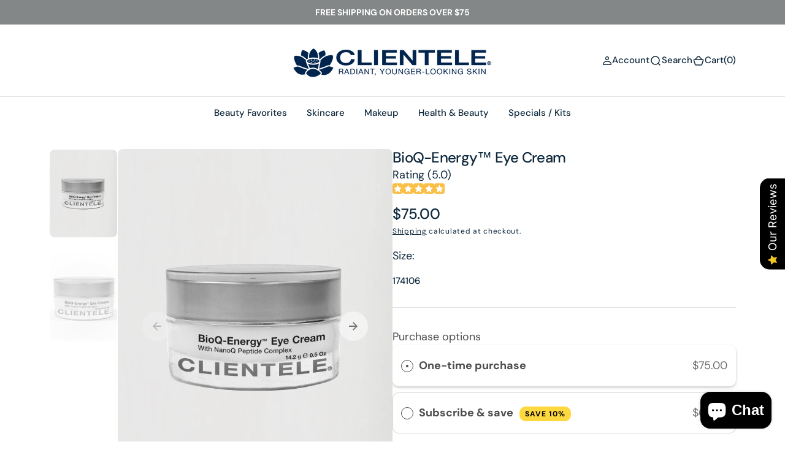

--- FILE ---
content_type: text/html; charset=utf-8
request_url: https://www.clientelebeauty.com/products/bioq
body_size: 40759
content:
<!doctype html>
<html
	class="no-js"
	data-scheme="light"
	lang="en"
>
	<head>
		<meta charset="utf-8">
		<meta http-equiv="X-UA-Compatible" content="IE=edge">
		<meta name="viewport" content="width=device-width,initial-scale=1">
		<meta name="theme-color" content="">
		<link rel="canonical" href="https://www.clientelebeauty.com/products/bioq">
		<link rel="preconnect" href="https://cdn.shopify.com" crossorigin><link
				rel="icon"
				type="image/png"
				href="//www.clientelebeauty.com/cdn/shop/files/Flower_Favicon_spreadout_grey_32x32.png?v=1721666678"
			><link rel="preconnect" href="https://fonts.shopifycdn.com" crossorigin><title>Clientele Advanced BioQ-Energy Eye Cream</title>

		
			<meta name="description" content="NanoQ peptide complex helps revitalize eye area">
		

		

<meta property="og:site_name" content="Clientele Skincare">
<meta property="og:url" content="https://www.clientelebeauty.com/products/bioq">
<meta property="og:title" content="Clientele Advanced BioQ-Energy Eye Cream">
<meta property="og:type" content="product">
<meta property="og:description" content="NanoQ peptide complex helps revitalize eye area"><meta property="og:image" content="http://www.clientelebeauty.com/cdn/shop/files/BioQ_Eye.png?v=1721673991">
  <meta property="og:image:secure_url" content="https://www.clientelebeauty.com/cdn/shop/files/BioQ_Eye.png?v=1721673991">
  <meta property="og:image:width" content="1672">
  <meta property="og:image:height" content="2160"><meta property="og:price:amount" content="75.00">
  <meta property="og:price:currency" content="USD"><meta name="twitter:site" content="@clientelebeauty"><meta name="twitter:card" content="summary_large_image">
<meta name="twitter:title" content="Clientele Advanced BioQ-Energy Eye Cream">
<meta name="twitter:description" content="NanoQ peptide complex helps revitalize eye area">


		<script src="//www.clientelebeauty.com/cdn/shop/t/4/assets/constants.js?v=37383056447335370521743689627" defer="defer"></script>
		<script src="//www.clientelebeauty.com/cdn/shop/t/4/assets/pubsub.js?v=34180055027472970951743689628" defer="defer"></script>
		<script src="//www.clientelebeauty.com/cdn/shop/t/4/assets/global.js?v=47818402795194658331743689628" defer="defer"></script>

		<script>window.performance && window.performance.mark && window.performance.mark('shopify.content_for_header.start');</script><meta name="facebook-domain-verification" content="rlhhghg9e3mdyyuvk2ymfhjmtiaetx">
<meta id="shopify-digital-wallet" name="shopify-digital-wallet" content="/60331917382/digital_wallets/dialog">
<meta name="shopify-checkout-api-token" content="884517d4c5b7dc74e35d12ae5a28422d">
<meta id="in-context-paypal-metadata" data-shop-id="60331917382" data-venmo-supported="false" data-environment="production" data-locale="en_US" data-paypal-v4="true" data-currency="USD">
<link rel="alternate" type="application/json+oembed" href="https://www.clientelebeauty.com/products/bioq.oembed">
<script async="async" src="/checkouts/internal/preloads.js?locale=en-US"></script>
<link rel="preconnect" href="https://shop.app" crossorigin="anonymous">
<script async="async" src="https://shop.app/checkouts/internal/preloads.js?locale=en-US&shop_id=60331917382" crossorigin="anonymous"></script>
<script id="apple-pay-shop-capabilities" type="application/json">{"shopId":60331917382,"countryCode":"US","currencyCode":"USD","merchantCapabilities":["supports3DS"],"merchantId":"gid:\/\/shopify\/Shop\/60331917382","merchantName":"Clientele Skincare","requiredBillingContactFields":["postalAddress","email"],"requiredShippingContactFields":["postalAddress","email"],"shippingType":"shipping","supportedNetworks":["visa","masterCard","amex","discover","elo","jcb"],"total":{"type":"pending","label":"Clientele Skincare","amount":"1.00"},"shopifyPaymentsEnabled":true,"supportsSubscriptions":true}</script>
<script id="shopify-features" type="application/json">{"accessToken":"884517d4c5b7dc74e35d12ae5a28422d","betas":["rich-media-storefront-analytics"],"domain":"www.clientelebeauty.com","predictiveSearch":true,"shopId":60331917382,"locale":"en"}</script>
<script>var Shopify = Shopify || {};
Shopify.shop = "f124f0-a0.myshopify.com";
Shopify.locale = "en";
Shopify.currency = {"active":"USD","rate":"1.0"};
Shopify.country = "US";
Shopify.theme = {"name":"Updated copy of Updated copy of Barcelona","id":136814952518,"schema_name":"Barcelona","schema_version":"1.0.4","theme_store_id":2324,"role":"main"};
Shopify.theme.handle = "null";
Shopify.theme.style = {"id":null,"handle":null};
Shopify.cdnHost = "www.clientelebeauty.com/cdn";
Shopify.routes = Shopify.routes || {};
Shopify.routes.root = "/";</script>
<script type="module">!function(o){(o.Shopify=o.Shopify||{}).modules=!0}(window);</script>
<script>!function(o){function n(){var o=[];function n(){o.push(Array.prototype.slice.apply(arguments))}return n.q=o,n}var t=o.Shopify=o.Shopify||{};t.loadFeatures=n(),t.autoloadFeatures=n()}(window);</script>
<script>
  window.ShopifyPay = window.ShopifyPay || {};
  window.ShopifyPay.apiHost = "shop.app\/pay";
  window.ShopifyPay.redirectState = null;
</script>
<script id="shop-js-analytics" type="application/json">{"pageType":"product"}</script>
<script defer="defer" async type="module" src="//www.clientelebeauty.com/cdn/shopifycloud/shop-js/modules/v2/client.init-shop-cart-sync_BT-GjEfc.en.esm.js"></script>
<script defer="defer" async type="module" src="//www.clientelebeauty.com/cdn/shopifycloud/shop-js/modules/v2/chunk.common_D58fp_Oc.esm.js"></script>
<script defer="defer" async type="module" src="//www.clientelebeauty.com/cdn/shopifycloud/shop-js/modules/v2/chunk.modal_xMitdFEc.esm.js"></script>
<script type="module">
  await import("//www.clientelebeauty.com/cdn/shopifycloud/shop-js/modules/v2/client.init-shop-cart-sync_BT-GjEfc.en.esm.js");
await import("//www.clientelebeauty.com/cdn/shopifycloud/shop-js/modules/v2/chunk.common_D58fp_Oc.esm.js");
await import("//www.clientelebeauty.com/cdn/shopifycloud/shop-js/modules/v2/chunk.modal_xMitdFEc.esm.js");

  window.Shopify.SignInWithShop?.initShopCartSync?.({"fedCMEnabled":true,"windoidEnabled":true});

</script>
<script defer="defer" async type="module" src="//www.clientelebeauty.com/cdn/shopifycloud/shop-js/modules/v2/client.payment-terms_Ci9AEqFq.en.esm.js"></script>
<script defer="defer" async type="module" src="//www.clientelebeauty.com/cdn/shopifycloud/shop-js/modules/v2/chunk.common_D58fp_Oc.esm.js"></script>
<script defer="defer" async type="module" src="//www.clientelebeauty.com/cdn/shopifycloud/shop-js/modules/v2/chunk.modal_xMitdFEc.esm.js"></script>
<script type="module">
  await import("//www.clientelebeauty.com/cdn/shopifycloud/shop-js/modules/v2/client.payment-terms_Ci9AEqFq.en.esm.js");
await import("//www.clientelebeauty.com/cdn/shopifycloud/shop-js/modules/v2/chunk.common_D58fp_Oc.esm.js");
await import("//www.clientelebeauty.com/cdn/shopifycloud/shop-js/modules/v2/chunk.modal_xMitdFEc.esm.js");

  
</script>
<script>
  window.Shopify = window.Shopify || {};
  if (!window.Shopify.featureAssets) window.Shopify.featureAssets = {};
  window.Shopify.featureAssets['shop-js'] = {"shop-cart-sync":["modules/v2/client.shop-cart-sync_DZOKe7Ll.en.esm.js","modules/v2/chunk.common_D58fp_Oc.esm.js","modules/v2/chunk.modal_xMitdFEc.esm.js"],"init-fed-cm":["modules/v2/client.init-fed-cm_B6oLuCjv.en.esm.js","modules/v2/chunk.common_D58fp_Oc.esm.js","modules/v2/chunk.modal_xMitdFEc.esm.js"],"shop-cash-offers":["modules/v2/client.shop-cash-offers_D2sdYoxE.en.esm.js","modules/v2/chunk.common_D58fp_Oc.esm.js","modules/v2/chunk.modal_xMitdFEc.esm.js"],"shop-login-button":["modules/v2/client.shop-login-button_QeVjl5Y3.en.esm.js","modules/v2/chunk.common_D58fp_Oc.esm.js","modules/v2/chunk.modal_xMitdFEc.esm.js"],"pay-button":["modules/v2/client.pay-button_DXTOsIq6.en.esm.js","modules/v2/chunk.common_D58fp_Oc.esm.js","modules/v2/chunk.modal_xMitdFEc.esm.js"],"shop-button":["modules/v2/client.shop-button_DQZHx9pm.en.esm.js","modules/v2/chunk.common_D58fp_Oc.esm.js","modules/v2/chunk.modal_xMitdFEc.esm.js"],"avatar":["modules/v2/client.avatar_BTnouDA3.en.esm.js"],"init-windoid":["modules/v2/client.init-windoid_CR1B-cfM.en.esm.js","modules/v2/chunk.common_D58fp_Oc.esm.js","modules/v2/chunk.modal_xMitdFEc.esm.js"],"init-shop-for-new-customer-accounts":["modules/v2/client.init-shop-for-new-customer-accounts_C_vY_xzh.en.esm.js","modules/v2/client.shop-login-button_QeVjl5Y3.en.esm.js","modules/v2/chunk.common_D58fp_Oc.esm.js","modules/v2/chunk.modal_xMitdFEc.esm.js"],"init-shop-email-lookup-coordinator":["modules/v2/client.init-shop-email-lookup-coordinator_BI7n9ZSv.en.esm.js","modules/v2/chunk.common_D58fp_Oc.esm.js","modules/v2/chunk.modal_xMitdFEc.esm.js"],"init-shop-cart-sync":["modules/v2/client.init-shop-cart-sync_BT-GjEfc.en.esm.js","modules/v2/chunk.common_D58fp_Oc.esm.js","modules/v2/chunk.modal_xMitdFEc.esm.js"],"shop-toast-manager":["modules/v2/client.shop-toast-manager_DiYdP3xc.en.esm.js","modules/v2/chunk.common_D58fp_Oc.esm.js","modules/v2/chunk.modal_xMitdFEc.esm.js"],"init-customer-accounts":["modules/v2/client.init-customer-accounts_D9ZNqS-Q.en.esm.js","modules/v2/client.shop-login-button_QeVjl5Y3.en.esm.js","modules/v2/chunk.common_D58fp_Oc.esm.js","modules/v2/chunk.modal_xMitdFEc.esm.js"],"init-customer-accounts-sign-up":["modules/v2/client.init-customer-accounts-sign-up_iGw4briv.en.esm.js","modules/v2/client.shop-login-button_QeVjl5Y3.en.esm.js","modules/v2/chunk.common_D58fp_Oc.esm.js","modules/v2/chunk.modal_xMitdFEc.esm.js"],"shop-follow-button":["modules/v2/client.shop-follow-button_CqMgW2wH.en.esm.js","modules/v2/chunk.common_D58fp_Oc.esm.js","modules/v2/chunk.modal_xMitdFEc.esm.js"],"checkout-modal":["modules/v2/client.checkout-modal_xHeaAweL.en.esm.js","modules/v2/chunk.common_D58fp_Oc.esm.js","modules/v2/chunk.modal_xMitdFEc.esm.js"],"shop-login":["modules/v2/client.shop-login_D91U-Q7h.en.esm.js","modules/v2/chunk.common_D58fp_Oc.esm.js","modules/v2/chunk.modal_xMitdFEc.esm.js"],"lead-capture":["modules/v2/client.lead-capture_BJmE1dJe.en.esm.js","modules/v2/chunk.common_D58fp_Oc.esm.js","modules/v2/chunk.modal_xMitdFEc.esm.js"],"payment-terms":["modules/v2/client.payment-terms_Ci9AEqFq.en.esm.js","modules/v2/chunk.common_D58fp_Oc.esm.js","modules/v2/chunk.modal_xMitdFEc.esm.js"]};
</script>
<script>(function() {
  var isLoaded = false;
  function asyncLoad() {
    if (isLoaded) return;
    isLoaded = true;
    var urls = ["https:\/\/cdn-app.sealsubscriptions.com\/shopify\/public\/js\/sealsubscriptions.js?shop=f124f0-a0.myshopify.com","https:\/\/api.salesreps.io\/shopify.js?key=66f1b9d55ae7c6dcaa5f8f6b\u0026shop=f124f0-a0.myshopify.com"];
    for (var i = 0; i < urls.length; i++) {
      var s = document.createElement('script');
      s.type = 'text/javascript';
      s.async = true;
      s.src = urls[i];
      var x = document.getElementsByTagName('script')[0];
      x.parentNode.insertBefore(s, x);
    }
  };
  if(window.attachEvent) {
    window.attachEvent('onload', asyncLoad);
  } else {
    window.addEventListener('load', asyncLoad, false);
  }
})();</script>
<script id="__st">var __st={"a":60331917382,"offset":-18000,"reqid":"3b890c7b-8f0b-43f6-817d-585f52ede2f8-1769320857","pageurl":"www.clientelebeauty.com\/products\/bioq","u":"e8e16b7e364d","p":"product","rtyp":"product","rid":7585612431430};</script>
<script>window.ShopifyPaypalV4VisibilityTracking = true;</script>
<script id="captcha-bootstrap">!function(){'use strict';const t='contact',e='account',n='new_comment',o=[[t,t],['blogs',n],['comments',n],[t,'customer']],c=[[e,'customer_login'],[e,'guest_login'],[e,'recover_customer_password'],[e,'create_customer']],r=t=>t.map((([t,e])=>`form[action*='/${t}']:not([data-nocaptcha='true']) input[name='form_type'][value='${e}']`)).join(','),a=t=>()=>t?[...document.querySelectorAll(t)].map((t=>t.form)):[];function s(){const t=[...o],e=r(t);return a(e)}const i='password',u='form_key',d=['recaptcha-v3-token','g-recaptcha-response','h-captcha-response',i],f=()=>{try{return window.sessionStorage}catch{return}},m='__shopify_v',_=t=>t.elements[u];function p(t,e,n=!1){try{const o=window.sessionStorage,c=JSON.parse(o.getItem(e)),{data:r}=function(t){const{data:e,action:n}=t;return t[m]||n?{data:e,action:n}:{data:t,action:n}}(c);for(const[e,n]of Object.entries(r))t.elements[e]&&(t.elements[e].value=n);n&&o.removeItem(e)}catch(o){console.error('form repopulation failed',{error:o})}}const l='form_type',E='cptcha';function T(t){t.dataset[E]=!0}const w=window,h=w.document,L='Shopify',v='ce_forms',y='captcha';let A=!1;((t,e)=>{const n=(g='f06e6c50-85a8-45c8-87d0-21a2b65856fe',I='https://cdn.shopify.com/shopifycloud/storefront-forms-hcaptcha/ce_storefront_forms_captcha_hcaptcha.v1.5.2.iife.js',D={infoText:'Protected by hCaptcha',privacyText:'Privacy',termsText:'Terms'},(t,e,n)=>{const o=w[L][v],c=o.bindForm;if(c)return c(t,g,e,D).then(n);var r;o.q.push([[t,g,e,D],n]),r=I,A||(h.body.append(Object.assign(h.createElement('script'),{id:'captcha-provider',async:!0,src:r})),A=!0)});var g,I,D;w[L]=w[L]||{},w[L][v]=w[L][v]||{},w[L][v].q=[],w[L][y]=w[L][y]||{},w[L][y].protect=function(t,e){n(t,void 0,e),T(t)},Object.freeze(w[L][y]),function(t,e,n,w,h,L){const[v,y,A,g]=function(t,e,n){const i=e?o:[],u=t?c:[],d=[...i,...u],f=r(d),m=r(i),_=r(d.filter((([t,e])=>n.includes(e))));return[a(f),a(m),a(_),s()]}(w,h,L),I=t=>{const e=t.target;return e instanceof HTMLFormElement?e:e&&e.form},D=t=>v().includes(t);t.addEventListener('submit',(t=>{const e=I(t);if(!e)return;const n=D(e)&&!e.dataset.hcaptchaBound&&!e.dataset.recaptchaBound,o=_(e),c=g().includes(e)&&(!o||!o.value);(n||c)&&t.preventDefault(),c&&!n&&(function(t){try{if(!f())return;!function(t){const e=f();if(!e)return;const n=_(t);if(!n)return;const o=n.value;o&&e.removeItem(o)}(t);const e=Array.from(Array(32),(()=>Math.random().toString(36)[2])).join('');!function(t,e){_(t)||t.append(Object.assign(document.createElement('input'),{type:'hidden',name:u})),t.elements[u].value=e}(t,e),function(t,e){const n=f();if(!n)return;const o=[...t.querySelectorAll(`input[type='${i}']`)].map((({name:t})=>t)),c=[...d,...o],r={};for(const[a,s]of new FormData(t).entries())c.includes(a)||(r[a]=s);n.setItem(e,JSON.stringify({[m]:1,action:t.action,data:r}))}(t,e)}catch(e){console.error('failed to persist form',e)}}(e),e.submit())}));const S=(t,e)=>{t&&!t.dataset[E]&&(n(t,e.some((e=>e===t))),T(t))};for(const o of['focusin','change'])t.addEventListener(o,(t=>{const e=I(t);D(e)&&S(e,y())}));const B=e.get('form_key'),M=e.get(l),P=B&&M;t.addEventListener('DOMContentLoaded',(()=>{const t=y();if(P)for(const e of t)e.elements[l].value===M&&p(e,B);[...new Set([...A(),...v().filter((t=>'true'===t.dataset.shopifyCaptcha))])].forEach((e=>S(e,t)))}))}(h,new URLSearchParams(w.location.search),n,t,e,['guest_login'])})(!0,!0)}();</script>
<script integrity="sha256-4kQ18oKyAcykRKYeNunJcIwy7WH5gtpwJnB7kiuLZ1E=" data-source-attribution="shopify.loadfeatures" defer="defer" src="//www.clientelebeauty.com/cdn/shopifycloud/storefront/assets/storefront/load_feature-a0a9edcb.js" crossorigin="anonymous"></script>
<script crossorigin="anonymous" defer="defer" src="//www.clientelebeauty.com/cdn/shopifycloud/storefront/assets/shopify_pay/storefront-65b4c6d7.js?v=20250812"></script>
<script data-source-attribution="shopify.dynamic_checkout.dynamic.init">var Shopify=Shopify||{};Shopify.PaymentButton=Shopify.PaymentButton||{isStorefrontPortableWallets:!0,init:function(){window.Shopify.PaymentButton.init=function(){};var t=document.createElement("script");t.src="https://www.clientelebeauty.com/cdn/shopifycloud/portable-wallets/latest/portable-wallets.en.js",t.type="module",document.head.appendChild(t)}};
</script>
<script data-source-attribution="shopify.dynamic_checkout.buyer_consent">
  function portableWalletsHideBuyerConsent(e){var t=document.getElementById("shopify-buyer-consent"),n=document.getElementById("shopify-subscription-policy-button");t&&n&&(t.classList.add("hidden"),t.setAttribute("aria-hidden","true"),n.removeEventListener("click",e))}function portableWalletsShowBuyerConsent(e){var t=document.getElementById("shopify-buyer-consent"),n=document.getElementById("shopify-subscription-policy-button");t&&n&&(t.classList.remove("hidden"),t.removeAttribute("aria-hidden"),n.addEventListener("click",e))}window.Shopify?.PaymentButton&&(window.Shopify.PaymentButton.hideBuyerConsent=portableWalletsHideBuyerConsent,window.Shopify.PaymentButton.showBuyerConsent=portableWalletsShowBuyerConsent);
</script>
<script data-source-attribution="shopify.dynamic_checkout.cart.bootstrap">document.addEventListener("DOMContentLoaded",(function(){function t(){return document.querySelector("shopify-accelerated-checkout-cart, shopify-accelerated-checkout")}if(t())Shopify.PaymentButton.init();else{new MutationObserver((function(e,n){t()&&(Shopify.PaymentButton.init(),n.disconnect())})).observe(document.body,{childList:!0,subtree:!0})}}));
</script>
<link id="shopify-accelerated-checkout-styles" rel="stylesheet" media="screen" href="https://www.clientelebeauty.com/cdn/shopifycloud/portable-wallets/latest/accelerated-checkout-backwards-compat.css" crossorigin="anonymous">
<style id="shopify-accelerated-checkout-cart">
        #shopify-buyer-consent {
  margin-top: 1em;
  display: inline-block;
  width: 100%;
}

#shopify-buyer-consent.hidden {
  display: none;
}

#shopify-subscription-policy-button {
  background: none;
  border: none;
  padding: 0;
  text-decoration: underline;
  font-size: inherit;
  cursor: pointer;
}

#shopify-subscription-policy-button::before {
  box-shadow: none;
}

      </style>
<script id="sections-script" data-sections="main-product,product-recommendations,header" defer="defer" src="//www.clientelebeauty.com/cdn/shop/t/4/compiled_assets/scripts.js?v=656"></script>
<script>window.performance && window.performance.mark && window.performance.mark('shopify.content_for_header.end');</script>
		
		

<style data-shopify>
	@font-face {
  font-family: "DM Sans";
  font-weight: 400;
  font-style: normal;
  font-display: swap;
  src: url("//www.clientelebeauty.com/cdn/fonts/dm_sans/dmsans_n4.ec80bd4dd7e1a334c969c265873491ae56018d72.woff2") format("woff2"),
       url("//www.clientelebeauty.com/cdn/fonts/dm_sans/dmsans_n4.87bdd914d8a61247b911147ae68e754d695c58a6.woff") format("woff");
}

	@font-face {
  font-family: "DM Sans";
  font-weight: 500;
  font-style: normal;
  font-display: swap;
  src: url("//www.clientelebeauty.com/cdn/fonts/dm_sans/dmsans_n5.8a0f1984c77eb7186ceb87c4da2173ff65eb012e.woff2") format("woff2"),
       url("//www.clientelebeauty.com/cdn/fonts/dm_sans/dmsans_n5.9ad2e755a89e15b3d6c53259daad5fc9609888e6.woff") format("woff");
}

	@font-face {
  font-family: "DM Sans";
  font-weight: 700;
  font-style: normal;
  font-display: swap;
  src: url("//www.clientelebeauty.com/cdn/fonts/dm_sans/dmsans_n7.97e21d81502002291ea1de8aefb79170c6946ce5.woff2") format("woff2"),
       url("//www.clientelebeauty.com/cdn/fonts/dm_sans/dmsans_n7.af5c214f5116410ca1d53a2090665620e78e2e1b.woff") format("woff");
}

	@font-face {
  font-family: "DM Sans";
  font-weight: 500;
  font-style: normal;
  font-display: swap;
  src: url("//www.clientelebeauty.com/cdn/fonts/dm_sans/dmsans_n5.8a0f1984c77eb7186ceb87c4da2173ff65eb012e.woff2") format("woff2"),
       url("//www.clientelebeauty.com/cdn/fonts/dm_sans/dmsans_n5.9ad2e755a89e15b3d6c53259daad5fc9609888e6.woff") format("woff");
}

	@font-face {
  font-family: "DM Sans";
  font-weight: 500;
  font-style: normal;
  font-display: swap;
  src: url("//www.clientelebeauty.com/cdn/fonts/dm_sans/dmsans_n5.8a0f1984c77eb7186ceb87c4da2173ff65eb012e.woff2") format("woff2"),
       url("//www.clientelebeauty.com/cdn/fonts/dm_sans/dmsans_n5.9ad2e755a89e15b3d6c53259daad5fc9609888e6.woff") format("woff");
}

	@font-face {
  font-family: "DM Sans";
  font-weight: 500;
  font-style: normal;
  font-display: swap;
  src: url("//www.clientelebeauty.com/cdn/fonts/dm_sans/dmsans_n5.8a0f1984c77eb7186ceb87c4da2173ff65eb012e.woff2") format("woff2"),
       url("//www.clientelebeauty.com/cdn/fonts/dm_sans/dmsans_n5.9ad2e755a89e15b3d6c53259daad5fc9609888e6.woff") format("woff");
}

	@font-face {
  font-family: "DM Sans";
  font-weight: 500;
  font-style: normal;
  font-display: swap;
  src: url("//www.clientelebeauty.com/cdn/fonts/dm_sans/dmsans_n5.8a0f1984c77eb7186ceb87c4da2173ff65eb012e.woff2") format("woff2"),
       url("//www.clientelebeauty.com/cdn/fonts/dm_sans/dmsans_n5.9ad2e755a89e15b3d6c53259daad5fc9609888e6.woff") format("woff");
}

	@font-face {
  font-family: "DM Sans";
  font-weight: 400;
  font-style: normal;
  font-display: swap;
  src: url("//www.clientelebeauty.com/cdn/fonts/dm_sans/dmsans_n4.ec80bd4dd7e1a334c969c265873491ae56018d72.woff2") format("woff2"),
       url("//www.clientelebeauty.com/cdn/fonts/dm_sans/dmsans_n4.87bdd914d8a61247b911147ae68e754d695c58a6.woff") format("woff");
}

	@font-face {
  font-family: "DM Sans";
  font-weight: 400;
  font-style: normal;
  font-display: swap;
  src: url("//www.clientelebeauty.com/cdn/fonts/dm_sans/dmsans_n4.ec80bd4dd7e1a334c969c265873491ae56018d72.woff2") format("woff2"),
       url("//www.clientelebeauty.com/cdn/fonts/dm_sans/dmsans_n4.87bdd914d8a61247b911147ae68e754d695c58a6.woff") format("woff");
}

	@font-face {
  font-family: "DM Sans";
  font-weight: 300;
  font-style: normal;
  font-display: swap;
  src: url("//www.clientelebeauty.com/cdn/fonts/dm_sans/dmsans_n3.d218434bb518134511e5205d90c23cfb8a1b261b.woff2") format("woff2"),
       url("//www.clientelebeauty.com/cdn/fonts/dm_sans/dmsans_n3.0c324a11de656e0e3f656188ad5de9ff34f70c04.woff") format("woff");
}

	@font-face {
  font-family: "DM Sans";
  font-weight: 400;
  font-style: normal;
  font-display: swap;
  src: url("//www.clientelebeauty.com/cdn/fonts/dm_sans/dmsans_n4.ec80bd4dd7e1a334c969c265873491ae56018d72.woff2") format("woff2"),
       url("//www.clientelebeauty.com/cdn/fonts/dm_sans/dmsans_n4.87bdd914d8a61247b911147ae68e754d695c58a6.woff") format("woff");
}

	@font-face {
  font-family: "DM Sans";
  font-weight: 500;
  font-style: normal;
  font-display: swap;
  src: url("//www.clientelebeauty.com/cdn/fonts/dm_sans/dmsans_n5.8a0f1984c77eb7186ceb87c4da2173ff65eb012e.woff2") format("woff2"),
       url("//www.clientelebeauty.com/cdn/fonts/dm_sans/dmsans_n5.9ad2e755a89e15b3d6c53259daad5fc9609888e6.woff") format("woff");
}

	@font-face {
  font-family: "DM Sans";
  font-weight: 700;
  font-style: normal;
  font-display: swap;
  src: url("//www.clientelebeauty.com/cdn/fonts/dm_sans/dmsans_n7.97e21d81502002291ea1de8aefb79170c6946ce5.woff2") format("woff2"),
       url("//www.clientelebeauty.com/cdn/fonts/dm_sans/dmsans_n7.af5c214f5116410ca1d53a2090665620e78e2e1b.woff") format("woff");
}

	@font-face {
  font-family: "DM Sans";
  font-weight: 700;
  font-style: normal;
  font-display: swap;
  src: url("//www.clientelebeauty.com/cdn/fonts/dm_sans/dmsans_n7.97e21d81502002291ea1de8aefb79170c6946ce5.woff2") format("woff2"),
       url("//www.clientelebeauty.com/cdn/fonts/dm_sans/dmsans_n7.af5c214f5116410ca1d53a2090665620e78e2e1b.woff") format("woff");
}

	@font-face {
  font-family: "DM Sans";
  font-weight: 400;
  font-style: italic;
  font-display: swap;
  src: url("//www.clientelebeauty.com/cdn/fonts/dm_sans/dmsans_i4.b8fe05e69ee95d5a53155c346957d8cbf5081c1a.woff2") format("woff2"),
       url("//www.clientelebeauty.com/cdn/fonts/dm_sans/dmsans_i4.403fe28ee2ea63e142575c0aa47684d65f8c23a0.woff") format("woff");
}

	@font-face {
  font-family: "DM Sans";
  font-weight: 500;
  font-style: italic;
  font-display: swap;
  src: url("//www.clientelebeauty.com/cdn/fonts/dm_sans/dmsans_i5.8654104650c013677e3def7db9b31bfbaa34e59a.woff2") format("woff2"),
       url("//www.clientelebeauty.com/cdn/fonts/dm_sans/dmsans_i5.a0dc844d8a75a4232f255fc600ad5a295572bed9.woff") format("woff");
}

	@font-face {
  font-family: "DM Sans";
  font-weight: 700;
  font-style: italic;
  font-display: swap;
  src: url("//www.clientelebeauty.com/cdn/fonts/dm_sans/dmsans_i7.52b57f7d7342eb7255084623d98ab83fd96e7f9b.woff2") format("woff2"),
       url("//www.clientelebeauty.com/cdn/fonts/dm_sans/dmsans_i7.d5e14ef18a1d4a8ce78a4187580b4eb1759c2eda.woff") format("woff");
}


	
		:root,
		[data-scheme=light] .color-background-1 {
			--color-background: 255,255,255;
--color-background-secondary: 255,255,255;

	--gradient-background: #ffffff;

--color-foreground: 14, 40, 60;
--color-foreground-secondary: 14, 40, 60;
--color-foreground-title: 14, 40, 60;
--menu-shadow-color: var(--color-foreground);
--color-button-text: 255, 255, 255;
--color-button-text-hover: 255, 255, 255;
--color-button: 17, 50, 75;
--color-button-hover: 31, 62, 85;

--color-button-secondary: 225, 230, 236;
--color-button-secondary-hover: 231, 235, 240;
--color-button-secondary-text: 17, 50, 75;
--color-button-secondary-text-hover: 17, 50, 75;

--color-button-tertiary-text: 17, 50, 75;
--color-button-tertiary-text-hover: 17, 50, 75;
--color-button-tertiary: 250, 245, 242;
--color-button-tertiary-hover: 242, 244, 244;

--color-overlay: 255, 255, 255;
--color-border-input: 250, 245, 242;
--color-border-input-hover: 250, 245, 242;
--color-background-input: 250, 245, 242;
--color-background-input-hover: 250, 246, 244;
--color-border: 226, 229, 232;
--color-accent: 242, 244, 244;

--color-badge-text: 14, 40, 60;
--color-badge-background: 242, 244, 244;
--color-blog-slider-heading-hover : var(--color-button-hover);
		}
		@media (prefers-color-scheme: light) {
			:root,
			[data-scheme=auto] .color-background-1 {
				--color-background: 255,255,255;
--color-background-secondary: 255,255,255;

	--gradient-background: #ffffff;

--color-foreground: 14, 40, 60;
--color-foreground-secondary: 14, 40, 60;
--color-foreground-title: 14, 40, 60;
--menu-shadow-color: var(--color-foreground);
--color-button-text: 255, 255, 255;
--color-button-text-hover: 255, 255, 255;
--color-button: 17, 50, 75;
--color-button-hover: 31, 62, 85;

--color-button-secondary: 225, 230, 236;
--color-button-secondary-hover: 231, 235, 240;
--color-button-secondary-text: 17, 50, 75;
--color-button-secondary-text-hover: 17, 50, 75;

--color-button-tertiary-text: 17, 50, 75;
--color-button-tertiary-text-hover: 17, 50, 75;
--color-button-tertiary: 250, 245, 242;
--color-button-tertiary-hover: 242, 244, 244;

--color-overlay: 255, 255, 255;
--color-border-input: 250, 245, 242;
--color-border-input-hover: 250, 245, 242;
--color-background-input: 250, 245, 242;
--color-background-input-hover: 250, 246, 244;
--color-border: 226, 229, 232;
--color-accent: 242, 244, 244;

--color-badge-text: 14, 40, 60;
--color-badge-background: 242, 244, 244;
--color-blog-slider-heading-hover : var(--color-button-hover);
			}
		}
		[data-scheme=dark],
			.color-inverse,
		[data-scheme=dark] .color-background-1 {
			
	--color-background: 31, 31, 31;
	--color-background-secondary: 23, 23, 23;
	--color-border-input: 23, 23, 23;
	--color-border-input-hover: 20, 20, 20;
	--color-background-input: 23, 23, 23;
	--color-background-input-hover: 20, 20, 20;


	--gradient-background: rgb(var(--color-background));

--color-blog-slider-heading-hover: 203, 211, 218;
--color-overlay: 31, 31, 31;
--color-foreground: 255, 255, 255;
--color-foreground-secondary: 169, 169, 169;
--color-foreground-title: 255, 255, 255;
--color-border: 53, 53, 53;
--color-link: 229, 229, 229;
--alpha-link: 0.5;
--color-button: 53, 53, 53;
--color-button-hover: 60, 60, 60;
--color-button-text: 255, 255, 255;
--color-button-text-hover: 255, 255, 255;
--color-button-secondary: 0, 0, 0;
--color-button-secondary-hover: 12, 12, 12;
--color-button-secondary-text: 255, 255, 255;
--color-button-secondary-text-hover: 255, 255, 255;
--color-button-tertiary: 15, 15, 15;
--color-button-tertiary-hover: 53, 53, 53;
--color-button-tertiary-text: 255, 255, 255;
--color-button-tertiary-text-hover: 255, 255, 255;
--alpha-button-background: 1;
--alpha-button-border: 1;
--color-social: 255, 255, 255;
--color-placeholder-input: 255, 255, 255;
--color-card-price-new: 229, 229, 229;
--color-card-price-old: 169, 169, 169;
--color-error-background: 0, 0, 0;
--color-title-text: 255, 255, 255;
--color-accent : 23, 23, 23;
--menu-shadow-color: 0,0,0;
--menu-shadow-alpha: 0.3;
--swiper-navigation-color: rgb(var(--color-foreground));
--swiper-pagination-color : rgb(var(--color-foreground));
		}
		@media (prefers-color-scheme: dark) {
			[data-scheme=auto],
			[data-scheme=auto] .color-background-1 {
				
	--color-background: 31, 31, 31;
	--color-background-secondary: 23, 23, 23;
	--color-border-input: 23, 23, 23;
	--color-border-input-hover: 20, 20, 20;
	--color-background-input: 23, 23, 23;
	--color-background-input-hover: 20, 20, 20;


	--gradient-background: rgb(var(--color-background));

--color-blog-slider-heading-hover: 203, 211, 218;
--color-overlay: 31, 31, 31;
--color-foreground: 255, 255, 255;
--color-foreground-secondary: 169, 169, 169;
--color-foreground-title: 255, 255, 255;
--color-border: 53, 53, 53;
--color-link: 229, 229, 229;
--alpha-link: 0.5;
--color-button: 53, 53, 53;
--color-button-hover: 60, 60, 60;
--color-button-text: 255, 255, 255;
--color-button-text-hover: 255, 255, 255;
--color-button-secondary: 0, 0, 0;
--color-button-secondary-hover: 12, 12, 12;
--color-button-secondary-text: 255, 255, 255;
--color-button-secondary-text-hover: 255, 255, 255;
--color-button-tertiary: 15, 15, 15;
--color-button-tertiary-hover: 53, 53, 53;
--color-button-tertiary-text: 255, 255, 255;
--color-button-tertiary-text-hover: 255, 255, 255;
--alpha-button-background: 1;
--alpha-button-border: 1;
--color-social: 255, 255, 255;
--color-placeholder-input: 255, 255, 255;
--color-card-price-new: 229, 229, 229;
--color-card-price-old: 169, 169, 169;
--color-error-background: 0, 0, 0;
--color-title-text: 255, 255, 255;
--color-accent : 23, 23, 23;
--menu-shadow-color: 0,0,0;
--menu-shadow-alpha: 0.3;
--swiper-navigation-color: rgb(var(--color-foreground));
--swiper-pagination-color : rgb(var(--color-foreground));
			}
		}

	
		
		[data-scheme=light] .color-background-2 {
			--color-background: 250,245,242;
--color-background-secondary: 244,244,244;

	--gradient-background: #faf5f2;

--color-foreground: 14, 40, 60;
--color-foreground-secondary: 14, 40, 60;
--color-foreground-title: 14, 40, 60;
--menu-shadow-color: var(--color-foreground);
--color-button-text: 255, 255, 255;
--color-button-text-hover: 255, 255, 255;
--color-button: 17, 50, 75;
--color-button-hover: 31, 62, 85;

--color-button-secondary: 225, 230, 236;
--color-button-secondary-hover: 231, 235, 240;
--color-button-secondary-text: 17, 50, 75;
--color-button-secondary-text-hover: 17, 50, 75;

--color-button-tertiary-text: 17, 50, 75;
--color-button-tertiary-text-hover: 17, 50, 75;
--color-button-tertiary: 255, 255, 255;
--color-button-tertiary-hover: 251, 251, 251;

--color-overlay: 255, 255, 255;
--color-border-input: 255, 255, 255;
--color-border-input-hover: 255, 255, 255;
--color-background-input: 255, 255, 255;
--color-background-input-hover: 251, 251, 251;
--color-border: 226, 229, 232;
--color-accent: 242, 244, 244;

--color-badge-text: 14, 40, 60;
--color-badge-background: 242, 244, 244;
--color-blog-slider-heading-hover : var(--color-button-hover);
		}
		@media (prefers-color-scheme: light) {
			
			[data-scheme=auto] .color-background-2 {
				--color-background: 250,245,242;
--color-background-secondary: 244,244,244;

	--gradient-background: #faf5f2;

--color-foreground: 14, 40, 60;
--color-foreground-secondary: 14, 40, 60;
--color-foreground-title: 14, 40, 60;
--menu-shadow-color: var(--color-foreground);
--color-button-text: 255, 255, 255;
--color-button-text-hover: 255, 255, 255;
--color-button: 17, 50, 75;
--color-button-hover: 31, 62, 85;

--color-button-secondary: 225, 230, 236;
--color-button-secondary-hover: 231, 235, 240;
--color-button-secondary-text: 17, 50, 75;
--color-button-secondary-text-hover: 17, 50, 75;

--color-button-tertiary-text: 17, 50, 75;
--color-button-tertiary-text-hover: 17, 50, 75;
--color-button-tertiary: 255, 255, 255;
--color-button-tertiary-hover: 251, 251, 251;

--color-overlay: 255, 255, 255;
--color-border-input: 255, 255, 255;
--color-border-input-hover: 255, 255, 255;
--color-background-input: 255, 255, 255;
--color-background-input-hover: 251, 251, 251;
--color-border: 226, 229, 232;
--color-accent: 242, 244, 244;

--color-badge-text: 14, 40, 60;
--color-badge-background: 242, 244, 244;
--color-blog-slider-heading-hover : var(--color-button-hover);
			}
		}
		
		[data-scheme=dark] .color-background-2 {
			
	--color-background: 23, 23, 23;
	--color-background-secondary: 31, 31, 31;
	--color-border-input: 27, 27, 27;
	--color-border-input-hover: 32, 32, 32;
	--color-background-input: 27, 27, 27;
	--color-background-input-hover: 32, 32, 32;


	--gradient-background: rgb(var(--color-background));

--color-blog-slider-heading-hover: 203, 211, 218;
--color-overlay: 31, 31, 31;
--color-foreground: 255, 255, 255;
--color-foreground-secondary: 169, 169, 169;
--color-foreground-title: 255, 255, 255;
--color-border: 53, 53, 53;
--color-link: 229, 229, 229;
--alpha-link: 0.5;
--color-button: 53, 53, 53;
--color-button-hover: 60, 60, 60;
--color-button-text: 255, 255, 255;
--color-button-text-hover: 255, 255, 255;
--color-button-secondary: 0, 0, 0;
--color-button-secondary-hover: 12, 12, 12;
--color-button-secondary-text: 255, 255, 255;
--color-button-secondary-text-hover: 255, 255, 255;
--color-button-tertiary: 15, 15, 15;
--color-button-tertiary-hover: 53, 53, 53;
--color-button-tertiary-text: 255, 255, 255;
--color-button-tertiary-text-hover: 255, 255, 255;
--alpha-button-background: 1;
--alpha-button-border: 1;
--color-social: 255, 255, 255;
--color-placeholder-input: 255, 255, 255;
--color-card-price-new: 229, 229, 229;
--color-card-price-old: 169, 169, 169;
--color-error-background: 0, 0, 0;
--color-title-text: 255, 255, 255;
--color-accent : 23, 23, 23;
--menu-shadow-color: 0,0,0;
--menu-shadow-alpha: 0.3;
--swiper-navigation-color: rgb(var(--color-foreground));
--swiper-pagination-color : rgb(var(--color-foreground));
		}
		@media (prefers-color-scheme: dark) {
			
			[data-scheme=auto] .color-background-2 {
				
	--color-background: 23, 23, 23;
	--color-background-secondary: 31, 31, 31;
	--color-border-input: 27, 27, 27;
	--color-border-input-hover: 32, 32, 32;
	--color-background-input: 27, 27, 27;
	--color-background-input-hover: 32, 32, 32;


	--gradient-background: rgb(var(--color-background));

--color-blog-slider-heading-hover: 203, 211, 218;
--color-overlay: 31, 31, 31;
--color-foreground: 255, 255, 255;
--color-foreground-secondary: 169, 169, 169;
--color-foreground-title: 255, 255, 255;
--color-border: 53, 53, 53;
--color-link: 229, 229, 229;
--alpha-link: 0.5;
--color-button: 53, 53, 53;
--color-button-hover: 60, 60, 60;
--color-button-text: 255, 255, 255;
--color-button-text-hover: 255, 255, 255;
--color-button-secondary: 0, 0, 0;
--color-button-secondary-hover: 12, 12, 12;
--color-button-secondary-text: 255, 255, 255;
--color-button-secondary-text-hover: 255, 255, 255;
--color-button-tertiary: 15, 15, 15;
--color-button-tertiary-hover: 53, 53, 53;
--color-button-tertiary-text: 255, 255, 255;
--color-button-tertiary-text-hover: 255, 255, 255;
--alpha-button-background: 1;
--alpha-button-border: 1;
--color-social: 255, 255, 255;
--color-placeholder-input: 255, 255, 255;
--color-card-price-new: 229, 229, 229;
--color-card-price-old: 169, 169, 169;
--color-error-background: 0, 0, 0;
--color-title-text: 255, 255, 255;
--color-accent : 23, 23, 23;
--menu-shadow-color: 0,0,0;
--menu-shadow-alpha: 0.3;
--swiper-navigation-color: rgb(var(--color-foreground));
--swiper-pagination-color : rgb(var(--color-foreground));
			}
		}

	
		
		[data-scheme=light] .color-background-3 {
			--color-background: 242,244,244;
--color-background-secondary: 244,244,244;

	--gradient-background: #f2f4f4;

--color-foreground: 14, 40, 60;
--color-foreground-secondary: 14, 40, 60;
--color-foreground-title: 14, 40, 60;
--menu-shadow-color: var(--color-foreground);
--color-button-text: 255, 255, 255;
--color-button-text-hover: 255, 255, 255;
--color-button: 17, 50, 75;
--color-button-hover: 31, 62, 85;

--color-button-secondary: 225, 230, 236;
--color-button-secondary-hover: 231, 235, 240;
--color-button-secondary-text: 17, 50, 75;
--color-button-secondary-text-hover: 17, 50, 75;

--color-button-tertiary-text: 17, 50, 75;
--color-button-tertiary-text-hover: 17, 50, 75;
--color-button-tertiary: 255, 255, 255;
--color-button-tertiary-hover: 251, 251, 251;

--color-overlay: 255, 255, 255;
--color-border-input: 255, 255, 255;
--color-border-input-hover: 255, 255, 255;
--color-background-input: 255, 255, 255;
--color-background-input-hover: 251, 251, 251;
--color-border: 226, 229, 232;
--color-accent: 242, 244, 244;

--color-badge-text: 14, 40, 60;
--color-badge-background: 242, 244, 244;
--color-blog-slider-heading-hover : var(--color-button-hover);
		}
		@media (prefers-color-scheme: light) {
			
			[data-scheme=auto] .color-background-3 {
				--color-background: 242,244,244;
--color-background-secondary: 244,244,244;

	--gradient-background: #f2f4f4;

--color-foreground: 14, 40, 60;
--color-foreground-secondary: 14, 40, 60;
--color-foreground-title: 14, 40, 60;
--menu-shadow-color: var(--color-foreground);
--color-button-text: 255, 255, 255;
--color-button-text-hover: 255, 255, 255;
--color-button: 17, 50, 75;
--color-button-hover: 31, 62, 85;

--color-button-secondary: 225, 230, 236;
--color-button-secondary-hover: 231, 235, 240;
--color-button-secondary-text: 17, 50, 75;
--color-button-secondary-text-hover: 17, 50, 75;

--color-button-tertiary-text: 17, 50, 75;
--color-button-tertiary-text-hover: 17, 50, 75;
--color-button-tertiary: 255, 255, 255;
--color-button-tertiary-hover: 251, 251, 251;

--color-overlay: 255, 255, 255;
--color-border-input: 255, 255, 255;
--color-border-input-hover: 255, 255, 255;
--color-background-input: 255, 255, 255;
--color-background-input-hover: 251, 251, 251;
--color-border: 226, 229, 232;
--color-accent: 242, 244, 244;

--color-badge-text: 14, 40, 60;
--color-badge-background: 242, 244, 244;
--color-blog-slider-heading-hover : var(--color-button-hover);
			}
		}
		
		[data-scheme=dark] .color-background-3 {
			
	--color-background: 23, 23, 23;
	--color-background-secondary: 31, 31, 31;
	--color-border-input: 27, 27, 27;
	--color-border-input-hover: 32, 32, 32;
	--color-background-input: 27, 27, 27;
	--color-background-input-hover: 32, 32, 32;


	--gradient-background: rgb(var(--color-background));

--color-blog-slider-heading-hover: 203, 211, 218;
--color-overlay: 31, 31, 31;
--color-foreground: 255, 255, 255;
--color-foreground-secondary: 169, 169, 169;
--color-foreground-title: 255, 255, 255;
--color-border: 53, 53, 53;
--color-link: 229, 229, 229;
--alpha-link: 0.5;
--color-button: 53, 53, 53;
--color-button-hover: 60, 60, 60;
--color-button-text: 255, 255, 255;
--color-button-text-hover: 255, 255, 255;
--color-button-secondary: 0, 0, 0;
--color-button-secondary-hover: 12, 12, 12;
--color-button-secondary-text: 255, 255, 255;
--color-button-secondary-text-hover: 255, 255, 255;
--color-button-tertiary: 15, 15, 15;
--color-button-tertiary-hover: 53, 53, 53;
--color-button-tertiary-text: 255, 255, 255;
--color-button-tertiary-text-hover: 255, 255, 255;
--alpha-button-background: 1;
--alpha-button-border: 1;
--color-social: 255, 255, 255;
--color-placeholder-input: 255, 255, 255;
--color-card-price-new: 229, 229, 229;
--color-card-price-old: 169, 169, 169;
--color-error-background: 0, 0, 0;
--color-title-text: 255, 255, 255;
--color-accent : 23, 23, 23;
--menu-shadow-color: 0,0,0;
--menu-shadow-alpha: 0.3;
--swiper-navigation-color: rgb(var(--color-foreground));
--swiper-pagination-color : rgb(var(--color-foreground));
		}
		@media (prefers-color-scheme: dark) {
			
			[data-scheme=auto] .color-background-3 {
				
	--color-background: 23, 23, 23;
	--color-background-secondary: 31, 31, 31;
	--color-border-input: 27, 27, 27;
	--color-border-input-hover: 32, 32, 32;
	--color-background-input: 27, 27, 27;
	--color-background-input-hover: 32, 32, 32;


	--gradient-background: rgb(var(--color-background));

--color-blog-slider-heading-hover: 203, 211, 218;
--color-overlay: 31, 31, 31;
--color-foreground: 255, 255, 255;
--color-foreground-secondary: 169, 169, 169;
--color-foreground-title: 255, 255, 255;
--color-border: 53, 53, 53;
--color-link: 229, 229, 229;
--alpha-link: 0.5;
--color-button: 53, 53, 53;
--color-button-hover: 60, 60, 60;
--color-button-text: 255, 255, 255;
--color-button-text-hover: 255, 255, 255;
--color-button-secondary: 0, 0, 0;
--color-button-secondary-hover: 12, 12, 12;
--color-button-secondary-text: 255, 255, 255;
--color-button-secondary-text-hover: 255, 255, 255;
--color-button-tertiary: 15, 15, 15;
--color-button-tertiary-hover: 53, 53, 53;
--color-button-tertiary-text: 255, 255, 255;
--color-button-tertiary-text-hover: 255, 255, 255;
--alpha-button-background: 1;
--alpha-button-border: 1;
--color-social: 255, 255, 255;
--color-placeholder-input: 255, 255, 255;
--color-card-price-new: 229, 229, 229;
--color-card-price-old: 169, 169, 169;
--color-error-background: 0, 0, 0;
--color-title-text: 255, 255, 255;
--color-accent : 23, 23, 23;
--menu-shadow-color: 0,0,0;
--menu-shadow-alpha: 0.3;
--swiper-navigation-color: rgb(var(--color-foreground));
--swiper-pagination-color : rgb(var(--color-foreground));
			}
		}

	
		
		[data-scheme=light] .color-background-4 {
			--color-background: 14,40,60;
--color-background-secondary: 14,40,60;

	--gradient-background: #0e283c;

--color-foreground: 255, 255, 255;
--color-foreground-secondary: 255, 255, 255;
--color-foreground-title: 255, 255, 255;
--menu-shadow-color: var(--color-foreground);
--color-button-text: 17, 50, 75;
--color-button-text-hover: 17, 50, 75;
--color-button: 225, 230, 236;
--color-button-hover: 203, 211, 218;

--color-button-secondary: 225, 230, 236;
--color-button-secondary-hover: 203, 211, 218;
--color-button-secondary-text: 17, 50, 75;
--color-button-secondary-text-hover: 17, 50, 75;

--color-button-tertiary-text: 17, 50, 75;
--color-button-tertiary-text-hover: 17, 50, 75;
--color-button-tertiary: 225, 230, 236;
--color-button-tertiary-hover: 203, 211, 218;

--color-overlay: 0, 0, 0;
--color-border-input: 33, 57, 75;
--color-border-input-hover: 38, 61, 79;
--color-background-input: 33, 57, 75;
--color-background-input-hover: 38, 61, 79;
--color-border: 255, 255, 255;
--color-accent: 242, 244, 244;

--color-badge-text: 14, 40, 60;
--color-badge-background: 242, 244, 244;
--color-blog-slider-heading-hover : var(--color-button-hover);
		}
		@media (prefers-color-scheme: light) {
			
			[data-scheme=auto] .color-background-4 {
				--color-background: 14,40,60;
--color-background-secondary: 14,40,60;

	--gradient-background: #0e283c;

--color-foreground: 255, 255, 255;
--color-foreground-secondary: 255, 255, 255;
--color-foreground-title: 255, 255, 255;
--menu-shadow-color: var(--color-foreground);
--color-button-text: 17, 50, 75;
--color-button-text-hover: 17, 50, 75;
--color-button: 225, 230, 236;
--color-button-hover: 203, 211, 218;

--color-button-secondary: 225, 230, 236;
--color-button-secondary-hover: 203, 211, 218;
--color-button-secondary-text: 17, 50, 75;
--color-button-secondary-text-hover: 17, 50, 75;

--color-button-tertiary-text: 17, 50, 75;
--color-button-tertiary-text-hover: 17, 50, 75;
--color-button-tertiary: 225, 230, 236;
--color-button-tertiary-hover: 203, 211, 218;

--color-overlay: 0, 0, 0;
--color-border-input: 33, 57, 75;
--color-border-input-hover: 38, 61, 79;
--color-background-input: 33, 57, 75;
--color-background-input-hover: 38, 61, 79;
--color-border: 255, 255, 255;
--color-accent: 242, 244, 244;

--color-badge-text: 14, 40, 60;
--color-badge-background: 242, 244, 244;
--color-blog-slider-heading-hover : var(--color-button-hover);
			}
		}
		
		[data-scheme=dark] .color-background-4 {
			
	--color-background: 0, 0, 0;
	--color-border-input: 23, 23, 23;
	--color-border-input-hover: 20, 20, 20;
	--color-background-input: 23, 23, 23;
	--color-background-input-hover: 20, 20, 20;


	--gradient-background: rgb(var(--color-background));

--color-blog-slider-heading-hover: 203, 211, 218;
--color-overlay: 31, 31, 31;
--color-foreground: 255, 255, 255;
--color-foreground-secondary: 169, 169, 169;
--color-foreground-title: 255, 255, 255;
--color-border: 53, 53, 53;
--color-link: 229, 229, 229;
--alpha-link: 0.5;
--color-button: 53, 53, 53;
--color-button-hover: 60, 60, 60;
--color-button-text: 255, 255, 255;
--color-button-text-hover: 255, 255, 255;
--color-button-secondary: 0, 0, 0;
--color-button-secondary-hover: 12, 12, 12;
--color-button-secondary-text: 255, 255, 255;
--color-button-secondary-text-hover: 255, 255, 255;
--color-button-tertiary: 15, 15, 15;
--color-button-tertiary-hover: 53, 53, 53;
--color-button-tertiary-text: 255, 255, 255;
--color-button-tertiary-text-hover: 255, 255, 255;
--alpha-button-background: 1;
--alpha-button-border: 1;
--color-social: 255, 255, 255;
--color-placeholder-input: 255, 255, 255;
--color-card-price-new: 229, 229, 229;
--color-card-price-old: 169, 169, 169;
--color-error-background: 0, 0, 0;
--color-title-text: 255, 255, 255;
--color-accent : 23, 23, 23;
--menu-shadow-color: 0,0,0;
--menu-shadow-alpha: 0.3;
--swiper-navigation-color: rgb(var(--color-foreground));
--swiper-pagination-color : rgb(var(--color-foreground));
		}
		@media (prefers-color-scheme: dark) {
			
			[data-scheme=auto] .color-background-4 {
				
	--color-background: 0, 0, 0;
	--color-border-input: 23, 23, 23;
	--color-border-input-hover: 20, 20, 20;
	--color-background-input: 23, 23, 23;
	--color-background-input-hover: 20, 20, 20;


	--gradient-background: rgb(var(--color-background));

--color-blog-slider-heading-hover: 203, 211, 218;
--color-overlay: 31, 31, 31;
--color-foreground: 255, 255, 255;
--color-foreground-secondary: 169, 169, 169;
--color-foreground-title: 255, 255, 255;
--color-border: 53, 53, 53;
--color-link: 229, 229, 229;
--alpha-link: 0.5;
--color-button: 53, 53, 53;
--color-button-hover: 60, 60, 60;
--color-button-text: 255, 255, 255;
--color-button-text-hover: 255, 255, 255;
--color-button-secondary: 0, 0, 0;
--color-button-secondary-hover: 12, 12, 12;
--color-button-secondary-text: 255, 255, 255;
--color-button-secondary-text-hover: 255, 255, 255;
--color-button-tertiary: 15, 15, 15;
--color-button-tertiary-hover: 53, 53, 53;
--color-button-tertiary-text: 255, 255, 255;
--color-button-tertiary-text-hover: 255, 255, 255;
--alpha-button-background: 1;
--alpha-button-border: 1;
--color-social: 255, 255, 255;
--color-placeholder-input: 255, 255, 255;
--color-card-price-new: 229, 229, 229;
--color-card-price-old: 169, 169, 169;
--color-error-background: 0, 0, 0;
--color-title-text: 255, 255, 255;
--color-accent : 23, 23, 23;
--menu-shadow-color: 0,0,0;
--menu-shadow-alpha: 0.3;
--swiper-navigation-color: rgb(var(--color-foreground));
--swiper-pagination-color : rgb(var(--color-foreground));
			}
		}

	
		
		[data-scheme=light] .color-background-5 {
			--color-background: 132,135,135;
--color-background-secondary: 17,50,75;

	--gradient-background: #848787;

--color-foreground: 255, 255, 255;
--color-foreground-secondary: 255, 255, 255;
--color-foreground-title: 255, 255, 255;
--menu-shadow-color: var(--color-foreground);
--color-button-text: 17, 50, 75;
--color-button-text-hover: 17, 50, 75;
--color-button: 225, 230, 236;
--color-button-hover: 203, 211, 218;

--color-button-secondary: 225, 230, 236;
--color-button-secondary-hover: 203, 211, 218;
--color-button-secondary-text: 17, 50, 75;
--color-button-secondary-text-hover: 17, 50, 75;

--color-button-tertiary-text: 17, 50, 75;
--color-button-tertiary-text-hover: 17, 50, 75;
--color-button-tertiary: 225, 230, 236;
--color-button-tertiary-hover: 203, 211, 218;

--color-overlay: 0, 0, 0;
--color-border-input: 36, 66, 89;
--color-border-input-hover: 46, 75, 97;
--color-background-input: 36, 66, 89;
--color-background-input-hover: 46, 75, 97;
--color-border: 255, 255, 255;
--color-accent: 242, 244, 244;

--color-badge-text: 14, 40, 60;
--color-badge-background: 242, 244, 244;
--color-blog-slider-heading-hover : var(--color-button-hover);
		}
		@media (prefers-color-scheme: light) {
			
			[data-scheme=auto] .color-background-5 {
				--color-background: 132,135,135;
--color-background-secondary: 17,50,75;

	--gradient-background: #848787;

--color-foreground: 255, 255, 255;
--color-foreground-secondary: 255, 255, 255;
--color-foreground-title: 255, 255, 255;
--menu-shadow-color: var(--color-foreground);
--color-button-text: 17, 50, 75;
--color-button-text-hover: 17, 50, 75;
--color-button: 225, 230, 236;
--color-button-hover: 203, 211, 218;

--color-button-secondary: 225, 230, 236;
--color-button-secondary-hover: 203, 211, 218;
--color-button-secondary-text: 17, 50, 75;
--color-button-secondary-text-hover: 17, 50, 75;

--color-button-tertiary-text: 17, 50, 75;
--color-button-tertiary-text-hover: 17, 50, 75;
--color-button-tertiary: 225, 230, 236;
--color-button-tertiary-hover: 203, 211, 218;

--color-overlay: 0, 0, 0;
--color-border-input: 36, 66, 89;
--color-border-input-hover: 46, 75, 97;
--color-background-input: 36, 66, 89;
--color-background-input-hover: 46, 75, 97;
--color-border: 255, 255, 255;
--color-accent: 242, 244, 244;

--color-badge-text: 14, 40, 60;
--color-badge-background: 242, 244, 244;
--color-blog-slider-heading-hover : var(--color-button-hover);
			}
		}
		
		[data-scheme=dark] .color-background-5 {
			
	--color-background: 0, 0, 0;
	--color-border-input: 23, 23, 23;
	--color-border-input-hover: 20, 20, 20;
	--color-background-input: 23, 23, 23;
	--color-background-input-hover: 20, 20, 20;


	--gradient-background: rgb(var(--color-background));

--color-blog-slider-heading-hover: 203, 211, 218;
--color-overlay: 31, 31, 31;
--color-foreground: 255, 255, 255;
--color-foreground-secondary: 169, 169, 169;
--color-foreground-title: 255, 255, 255;
--color-border: 53, 53, 53;
--color-link: 229, 229, 229;
--alpha-link: 0.5;
--color-button: 53, 53, 53;
--color-button-hover: 60, 60, 60;
--color-button-text: 255, 255, 255;
--color-button-text-hover: 255, 255, 255;
--color-button-secondary: 0, 0, 0;
--color-button-secondary-hover: 12, 12, 12;
--color-button-secondary-text: 255, 255, 255;
--color-button-secondary-text-hover: 255, 255, 255;
--color-button-tertiary: 15, 15, 15;
--color-button-tertiary-hover: 53, 53, 53;
--color-button-tertiary-text: 255, 255, 255;
--color-button-tertiary-text-hover: 255, 255, 255;
--alpha-button-background: 1;
--alpha-button-border: 1;
--color-social: 255, 255, 255;
--color-placeholder-input: 255, 255, 255;
--color-card-price-new: 229, 229, 229;
--color-card-price-old: 169, 169, 169;
--color-error-background: 0, 0, 0;
--color-title-text: 255, 255, 255;
--color-accent : 23, 23, 23;
--menu-shadow-color: 0,0,0;
--menu-shadow-alpha: 0.3;
--swiper-navigation-color: rgb(var(--color-foreground));
--swiper-pagination-color : rgb(var(--color-foreground));
		}
		@media (prefers-color-scheme: dark) {
			
			[data-scheme=auto] .color-background-5 {
				
	--color-background: 0, 0, 0;
	--color-border-input: 23, 23, 23;
	--color-border-input-hover: 20, 20, 20;
	--color-background-input: 23, 23, 23;
	--color-background-input-hover: 20, 20, 20;


	--gradient-background: rgb(var(--color-background));

--color-blog-slider-heading-hover: 203, 211, 218;
--color-overlay: 31, 31, 31;
--color-foreground: 255, 255, 255;
--color-foreground-secondary: 169, 169, 169;
--color-foreground-title: 255, 255, 255;
--color-border: 53, 53, 53;
--color-link: 229, 229, 229;
--alpha-link: 0.5;
--color-button: 53, 53, 53;
--color-button-hover: 60, 60, 60;
--color-button-text: 255, 255, 255;
--color-button-text-hover: 255, 255, 255;
--color-button-secondary: 0, 0, 0;
--color-button-secondary-hover: 12, 12, 12;
--color-button-secondary-text: 255, 255, 255;
--color-button-secondary-text-hover: 255, 255, 255;
--color-button-tertiary: 15, 15, 15;
--color-button-tertiary-hover: 53, 53, 53;
--color-button-tertiary-text: 255, 255, 255;
--color-button-tertiary-text-hover: 255, 255, 255;
--alpha-button-background: 1;
--alpha-button-border: 1;
--color-social: 255, 255, 255;
--color-placeholder-input: 255, 255, 255;
--color-card-price-new: 229, 229, 229;
--color-card-price-old: 169, 169, 169;
--color-error-background: 0, 0, 0;
--color-title-text: 255, 255, 255;
--color-accent : 23, 23, 23;
--menu-shadow-color: 0,0,0;
--menu-shadow-alpha: 0.3;
--swiper-navigation-color: rgb(var(--color-foreground));
--swiper-pagination-color : rgb(var(--color-foreground));
			}
		}

	
		
		[data-scheme=light] .color-background-6 {
			--color-background: 195,223,255;
--color-background-secondary: 255,217,201;

	--gradient-background: linear-gradient(91.72deg, #C4DFFF 0.01%, #FFD9C9 100%);

--color-foreground: 14, 40, 60;
--color-foreground-secondary: 14, 40, 60;
--color-foreground-title: 14, 40, 60;
--menu-shadow-color: var(--color-foreground);
--color-button-text: 255, 255, 255;
--color-button-text-hover: 255, 255, 255;
--color-button: 17, 50, 75;
--color-button-hover: 31, 62, 85;

--color-button-secondary: 17, 50, 75;
--color-button-secondary-hover: 31, 62, 85;
--color-button-secondary-text: 255, 255, 255;
--color-button-secondary-text-hover: 255, 255, 255;

--color-button-tertiary-text: 255, 255, 255;
--color-button-tertiary-text-hover: 255, 255, 255;
--color-button-tertiary: 17, 50, 75;
--color-button-tertiary-hover: 31, 62, 85;

--color-overlay: 0, 0, 0;
--color-border-input: 222, 229, 242;
--color-border-input-hover: 231, 229, 236;
--color-background-input: 222, 229, 242;
--color-background-input-hover: 231, 229, 236;
--color-border: 14, 40, 60;
--color-accent: 242, 244, 244;

--color-badge-text: 14, 40, 60;
--color-badge-background: 242, 244, 244;
--color-blog-slider-heading-hover : var(--color-button-hover);
		}
		@media (prefers-color-scheme: light) {
			
			[data-scheme=auto] .color-background-6 {
				--color-background: 195,223,255;
--color-background-secondary: 255,217,201;

	--gradient-background: linear-gradient(91.72deg, #C4DFFF 0.01%, #FFD9C9 100%);

--color-foreground: 14, 40, 60;
--color-foreground-secondary: 14, 40, 60;
--color-foreground-title: 14, 40, 60;
--menu-shadow-color: var(--color-foreground);
--color-button-text: 255, 255, 255;
--color-button-text-hover: 255, 255, 255;
--color-button: 17, 50, 75;
--color-button-hover: 31, 62, 85;

--color-button-secondary: 17, 50, 75;
--color-button-secondary-hover: 31, 62, 85;
--color-button-secondary-text: 255, 255, 255;
--color-button-secondary-text-hover: 255, 255, 255;

--color-button-tertiary-text: 255, 255, 255;
--color-button-tertiary-text-hover: 255, 255, 255;
--color-button-tertiary: 17, 50, 75;
--color-button-tertiary-hover: 31, 62, 85;

--color-overlay: 0, 0, 0;
--color-border-input: 222, 229, 242;
--color-border-input-hover: 231, 229, 236;
--color-background-input: 222, 229, 242;
--color-background-input-hover: 231, 229, 236;
--color-border: 14, 40, 60;
--color-accent: 242, 244, 244;

--color-badge-text: 14, 40, 60;
--color-badge-background: 242, 244, 244;
--color-blog-slider-heading-hover : var(--color-button-hover);
			}
		}
		
		[data-scheme=dark] .color-background-6 {
			
	--color-background: 23, 23, 23;
	--color-background-secondary: 31, 31, 31;
	--color-border-input: 27, 27, 27;
	--color-border-input-hover: 32, 32, 32;
	--color-background-input: 27, 27, 27;
	--color-background-input-hover: 32, 32, 32;


	--gradient-background: linear-gradient(91.72deg, #8DB6E4 0%, #C9896E 100%);

--color-blog-slider-heading-hover: 203, 211, 218;
--color-overlay: 31, 31, 31;
--color-foreground: 255, 255, 255;
--color-foreground-secondary: 169, 169, 169;
--color-foreground-title: 255, 255, 255;
--color-border: 53, 53, 53;
--color-link: 229, 229, 229;
--alpha-link: 0.5;
--color-button: 53, 53, 53;
--color-button-hover: 60, 60, 60;
--color-button-text: 255, 255, 255;
--color-button-text-hover: 255, 255, 255;
--color-button-secondary: 0, 0, 0;
--color-button-secondary-hover: 12, 12, 12;
--color-button-secondary-text: 255, 255, 255;
--color-button-secondary-text-hover: 255, 255, 255;
--color-button-tertiary: 15, 15, 15;
--color-button-tertiary-hover: 53, 53, 53;
--color-button-tertiary-text: 255, 255, 255;
--color-button-tertiary-text-hover: 255, 255, 255;
--alpha-button-background: 1;
--alpha-button-border: 1;
--color-social: 255, 255, 255;
--color-placeholder-input: 255, 255, 255;
--color-card-price-new: 229, 229, 229;
--color-card-price-old: 169, 169, 169;
--color-error-background: 0, 0, 0;
--color-title-text: 255, 255, 255;
--color-accent : 23, 23, 23;
--menu-shadow-color: 0,0,0;
--menu-shadow-alpha: 0.3;
--swiper-navigation-color: rgb(var(--color-foreground));
--swiper-pagination-color : rgb(var(--color-foreground));
		}
		@media (prefers-color-scheme: dark) {
			
			[data-scheme=auto] .color-background-6 {
				
	--color-background: 23, 23, 23;
	--color-background-secondary: 31, 31, 31;
	--color-border-input: 27, 27, 27;
	--color-border-input-hover: 32, 32, 32;
	--color-background-input: 27, 27, 27;
	--color-background-input-hover: 32, 32, 32;


	--gradient-background: linear-gradient(91.72deg, #8DB6E4 0%, #C9896E 100%);

--color-blog-slider-heading-hover: 203, 211, 218;
--color-overlay: 31, 31, 31;
--color-foreground: 255, 255, 255;
--color-foreground-secondary: 169, 169, 169;
--color-foreground-title: 255, 255, 255;
--color-border: 53, 53, 53;
--color-link: 229, 229, 229;
--alpha-link: 0.5;
--color-button: 53, 53, 53;
--color-button-hover: 60, 60, 60;
--color-button-text: 255, 255, 255;
--color-button-text-hover: 255, 255, 255;
--color-button-secondary: 0, 0, 0;
--color-button-secondary-hover: 12, 12, 12;
--color-button-secondary-text: 255, 255, 255;
--color-button-secondary-text-hover: 255, 255, 255;
--color-button-tertiary: 15, 15, 15;
--color-button-tertiary-hover: 53, 53, 53;
--color-button-tertiary-text: 255, 255, 255;
--color-button-tertiary-text-hover: 255, 255, 255;
--alpha-button-background: 1;
--alpha-button-border: 1;
--color-social: 255, 255, 255;
--color-placeholder-input: 255, 255, 255;
--color-card-price-new: 229, 229, 229;
--color-card-price-old: 169, 169, 169;
--color-error-background: 0, 0, 0;
--color-title-text: 255, 255, 255;
--color-accent : 23, 23, 23;
--menu-shadow-color: 0,0,0;
--menu-shadow-alpha: 0.3;
--swiper-navigation-color: rgb(var(--color-foreground));
--swiper-pagination-color : rgb(var(--color-foreground));
			}
		}

	
		
		[data-scheme=light] .color-background-7 {
			--color-background: 14,40,60;
--color-background-secondary: 14,40,60;

	--gradient-background: #0e283c;

--color-foreground: 255, 255, 255;
--color-foreground-secondary: 255, 255, 255;
--color-foreground-title: 255, 255, 255;
--menu-shadow-color: var(--color-foreground);
--color-button-text: 255, 255, 255;
--color-button-text-hover: 255, 255, 255;
--color-button: 17, 50, 75;
--color-button-hover: 31, 62, 85;

--color-button-secondary: 225, 230, 236;
--color-button-secondary-hover: 203, 211, 218;
--color-button-secondary-text: 17, 50, 75;
--color-button-secondary-text-hover: 17, 50, 75;

--color-button-tertiary-text: 17, 50, 75;
--color-button-tertiary-text-hover: 17, 50, 75;
--color-button-tertiary: 225, 230, 236;
--color-button-tertiary-hover: 203, 211, 218;

--color-overlay: 0, 0, 0;
--color-border-input: 33, 57, 75;
--color-border-input-hover: 38, 61, 79;
--color-background-input: 33, 57, 75;
--color-background-input-hover: 38, 61, 79;
--color-border: 255, 255, 255;
--color-accent: 242, 244, 244;

--color-badge-text: 14, 40, 60;
--color-badge-background: 242, 244, 244;
--color-blog-slider-heading-hover : var(--color-button-hover);
		}
		@media (prefers-color-scheme: light) {
			
			[data-scheme=auto] .color-background-7 {
				--color-background: 14,40,60;
--color-background-secondary: 14,40,60;

	--gradient-background: #0e283c;

--color-foreground: 255, 255, 255;
--color-foreground-secondary: 255, 255, 255;
--color-foreground-title: 255, 255, 255;
--menu-shadow-color: var(--color-foreground);
--color-button-text: 255, 255, 255;
--color-button-text-hover: 255, 255, 255;
--color-button: 17, 50, 75;
--color-button-hover: 31, 62, 85;

--color-button-secondary: 225, 230, 236;
--color-button-secondary-hover: 203, 211, 218;
--color-button-secondary-text: 17, 50, 75;
--color-button-secondary-text-hover: 17, 50, 75;

--color-button-tertiary-text: 17, 50, 75;
--color-button-tertiary-text-hover: 17, 50, 75;
--color-button-tertiary: 225, 230, 236;
--color-button-tertiary-hover: 203, 211, 218;

--color-overlay: 0, 0, 0;
--color-border-input: 33, 57, 75;
--color-border-input-hover: 38, 61, 79;
--color-background-input: 33, 57, 75;
--color-background-input-hover: 38, 61, 79;
--color-border: 255, 255, 255;
--color-accent: 242, 244, 244;

--color-badge-text: 14, 40, 60;
--color-badge-background: 242, 244, 244;
--color-blog-slider-heading-hover : var(--color-button-hover);
			}
		}
		
		[data-scheme=dark] .color-background-7 {
			
	--color-background: 23, 23, 23;
	--color-background-secondary: 31, 31, 31;
	--color-border-input: 27, 27, 27;
	--color-border-input-hover: 32, 32, 32;
	--color-background-input: 27, 27, 27;
	--color-background-input-hover: 32, 32, 32;


	--gradient-background: rgb(var(--color-background));

--color-blog-slider-heading-hover: 203, 211, 218;
--color-overlay: 31, 31, 31;
--color-foreground: 255, 255, 255;
--color-foreground-secondary: 169, 169, 169;
--color-foreground-title: 255, 255, 255;
--color-border: 53, 53, 53;
--color-link: 229, 229, 229;
--alpha-link: 0.5;
--color-button: 53, 53, 53;
--color-button-hover: 60, 60, 60;
--color-button-text: 255, 255, 255;
--color-button-text-hover: 255, 255, 255;
--color-button-secondary: 0, 0, 0;
--color-button-secondary-hover: 12, 12, 12;
--color-button-secondary-text: 255, 255, 255;
--color-button-secondary-text-hover: 255, 255, 255;
--color-button-tertiary: 15, 15, 15;
--color-button-tertiary-hover: 53, 53, 53;
--color-button-tertiary-text: 255, 255, 255;
--color-button-tertiary-text-hover: 255, 255, 255;
--alpha-button-background: 1;
--alpha-button-border: 1;
--color-social: 255, 255, 255;
--color-placeholder-input: 255, 255, 255;
--color-card-price-new: 229, 229, 229;
--color-card-price-old: 169, 169, 169;
--color-error-background: 0, 0, 0;
--color-title-text: 255, 255, 255;
--color-accent : 23, 23, 23;
--menu-shadow-color: 0,0,0;
--menu-shadow-alpha: 0.3;
--swiper-navigation-color: rgb(var(--color-foreground));
--swiper-pagination-color : rgb(var(--color-foreground));
		}
		@media (prefers-color-scheme: dark) {
			
			[data-scheme=auto] .color-background-7 {
				
	--color-background: 23, 23, 23;
	--color-background-secondary: 31, 31, 31;
	--color-border-input: 27, 27, 27;
	--color-border-input-hover: 32, 32, 32;
	--color-background-input: 27, 27, 27;
	--color-background-input-hover: 32, 32, 32;


	--gradient-background: rgb(var(--color-background));

--color-blog-slider-heading-hover: 203, 211, 218;
--color-overlay: 31, 31, 31;
--color-foreground: 255, 255, 255;
--color-foreground-secondary: 169, 169, 169;
--color-foreground-title: 255, 255, 255;
--color-border: 53, 53, 53;
--color-link: 229, 229, 229;
--alpha-link: 0.5;
--color-button: 53, 53, 53;
--color-button-hover: 60, 60, 60;
--color-button-text: 255, 255, 255;
--color-button-text-hover: 255, 255, 255;
--color-button-secondary: 0, 0, 0;
--color-button-secondary-hover: 12, 12, 12;
--color-button-secondary-text: 255, 255, 255;
--color-button-secondary-text-hover: 255, 255, 255;
--color-button-tertiary: 15, 15, 15;
--color-button-tertiary-hover: 53, 53, 53;
--color-button-tertiary-text: 255, 255, 255;
--color-button-tertiary-text-hover: 255, 255, 255;
--alpha-button-background: 1;
--alpha-button-border: 1;
--color-social: 255, 255, 255;
--color-placeholder-input: 255, 255, 255;
--color-card-price-new: 229, 229, 229;
--color-card-price-old: 169, 169, 169;
--color-error-background: 0, 0, 0;
--color-title-text: 255, 255, 255;
--color-accent : 23, 23, 23;
--menu-shadow-color: 0,0,0;
--menu-shadow-alpha: 0.3;
--swiper-navigation-color: rgb(var(--color-foreground));
--swiper-pagination-color : rgb(var(--color-foreground));
			}
		}

	

	body, .color-background-1, .color-background-2, .color-background-3, .color-background-4, .color-background-5, .color-background-6, .color-background-7 {
		color: rgba(var(--color-foreground));
		background-color: rgb(var(--color-background));
	}

	:root {
		--announcement-height: 0px;
		--header-height: 0px;
		--breadcrumbs-height: 0px;

		--spaced-section: 5rem;

		--font-body-family: "DM Sans", sans-serif;
		--font-body-style: normal;
		--font-body-weight: 400;

		--font-body-scale: 1.8;
		--font-body-line-height: 1.4;

		--font-heading-family: "DM Sans", sans-serif;
		--font-heading-style: normal;
		--font-heading-weight: 500;
		--font-heading-letter-spacing: -0.3em;
		--font-heading-line-height: 1.2;
		--font-heading-text-transform: none;

		--font-subtitle-family: "DM Sans", sans-serif;
		--font-subtitle-style: normal;
		--font-subtitle-weight: 500;
		--font-subtitle-text-transform: none;
		--font-subtitle-scale: 1.5;

		--font-heading-h1-scale: 1.28;
		--font-heading-h2-scale: 1.52;
		--font-heading-h3-scale: 1.2;
		--font-heading-h4-scale: 1.25;
		--font-heading-h5-scale: 1.33;
		--font-heading-h6-scale: 1.5;

		--font-heading-card-family: "DM Sans", sans-serif;
		--font-heading-card-style: normal;
		--font-heading-card-weight: 500;
		--font-text-card-family: "DM Sans", sans-serif;
		--font-text-card-style: normal;
		--font-text-card-weight: 500;

		--font-heading-card-scale: 1.0;
		--font-text-card-scale: 1.0;

		--font-button-family: "DM Sans", sans-serif;
		--font-button-style: normal;
		--font-button-weight: 700;
		--font-button-text-transform: capitalize;

		--font-button-family: "DM Sans", sans-serif;
		--font-button-style: normal;
		--font-button-weight: 700;
		--font-button-text-transform: capitalize;
		--font-button-letter-spacing: calc((var(--font-heading-letter-spacing) + 0.2em) * .1);
		--font-subtitle-letter-spacing: 0;

		--font-header-menu-family: "DM Sans", sans-serif;
		--font-header-menu-style: normal;
		--font-header-menu-weight: 500;
		--font-header-menu-link-scale: 1.5;
		--font-header-menu-text-transform: capitalize;

		--font-footer-menu-family: "DM Sans", sans-serif;
		--font-footer-menu-style: normal;
		--font-footer-menu-weight: 400;
		--font-footer-link-scale: 1.5;

		--font-popups-heading-family: "DM Sans", sans-serif;
		--font-popups-heading-style: normal;
		--font-popups-heading-weight: 500;
		--font-popups-text-family: "DM Sans", sans-serif;
		--font-popups-text-style: normal;
		--font-popups-text-weight: 400;
		--font-popup-heading-scale: 1.23;
		--font-popup-desc-scale: 1.0;
		--font-popup-text-scale: 1.07;
		--font-notification-heading-scale: 1.0;
		--font-notification-text-scale: 1.0;

		--border-radius-button: 60px;
		--payment-terms-background-color: ;
		--color-card-price-new: , , ;
		--color-card-price-old: , , ;

	}

	@media screen and (min-width: 990px) {
		:root {
			--spaced-section: 16rem;
		}
	}
	*,
	*::before,
	*::after {
		box-sizing: inherit;
	}

	html {
		box-sizing: border-box;
		font-size: 10px;
		height: 100%;
	}

	body {
		position: relative;
		display: grid;
		grid-template-rows: auto auto 1fr auto;
		grid-template-columns: 100%;
		min-height: 100%;
		margin: 0;
		font-size: 1.6rem;
		line-height: 1.5;
		font-family: var(--font-body-family);
		font-style: var(--font-body-style);
		font-weight: var(--font-body-weight);
		overflow-x: hidden;
	}
	@media screen and (min-width: 750px) {
		body {	
			font-size: calc(var(--font-body-scale) * 1rem);
		}
	}
</style>

		
		<link href="//www.clientelebeauty.com/cdn/shop/t/4/assets/swiper-bundle.min.css?v=67104566617031410831743689629" rel="stylesheet" type="text/css" media="all" />
		<link href="//www.clientelebeauty.com/cdn/shop/t/4/assets/base.css?v=102315218085366942721743689627" rel="stylesheet" type="text/css" media="all" /><link
				rel="stylesheet"
				href="//www.clientelebeauty.com/cdn/shop/t/4/assets/component-predictive-search.css?v=67437322470640705581743689627"
				media="print"
				onload="this.media='all'"
			><link
				rel="preload"
				as="font"
				href="//www.clientelebeauty.com/cdn/fonts/dm_sans/dmsans_n4.ec80bd4dd7e1a334c969c265873491ae56018d72.woff2"
				type="font/woff2"
				crossorigin
			><link
				rel="preload"
				as="font"
				href="//www.clientelebeauty.com/cdn/fonts/dm_sans/dmsans_n5.8a0f1984c77eb7186ceb87c4da2173ff65eb012e.woff2"
				type="font/woff2"
				crossorigin
			><script>
			document.documentElement.className =
				document.documentElement.className.replace('no-js', 'js');
			if (Shopify.designMode) {
				document.documentElement.classList.add('shopify-design-mode');
			}
		</script>

		<script src="//www.clientelebeauty.com/cdn/shop/t/4/assets/jquery-3.6.0.js?v=184217876181003224711743689628" defer="defer"></script>
		<script
			src="//www.clientelebeauty.com/cdn/shop/t/4/assets/swiper-bundle.min.js?v=91266435261445688101743689629"
			defer="defer"
		></script>
		<script src="//www.clientelebeauty.com/cdn/shop/t/4/assets/gsap.min.js?v=7945211475339172311743689628" defer="defer"></script>
		<script
			src="//www.clientelebeauty.com/cdn/shop/t/4/assets/ScrollTrigger.min.js?v=66501933754752109161743689628"
			defer="defer"
		></script><script src="//www.clientelebeauty.com/cdn/shop/t/4/assets/search-modal.js?v=86499652038634146231743689628" defer="defer"></script><script src="//www.clientelebeauty.com/cdn/shop/t/4/assets/popup.js?v=119818828978287767731743689628" defer="defer"></script>
		
			<script src="//www.clientelebeauty.com/cdn/shop/t/4/assets/scroll-top.js?v=73974073077403767751743689628" defer="defer"></script>
		
		
			<script src="//www.clientelebeauty.com/cdn/shop/t/4/assets/product-card.js?v=104189628960213340521743689628" defer="defer"></script>
		

		<script>
			let cscoDarkMode = {};

			(function () {
				const body = document.querySelector('html[data-scheme]');

				cscoDarkMode = {
					init: function (e) {
						this.initMode(e);
						window
							.matchMedia('(prefers-color-scheme: dark)')
							.addListener((e) => {
								this.initMode(e);
							});

						window.addEventListener('load', () => {
							document.querySelectorAll('.header__toggle-scheme').forEach(el => {
								el.addEventListener('click', (e) => {
									e.preventDefault();
									if ('auto' === body.getAttribute('data-scheme')) {
										if (
											window.matchMedia('(prefers-color-scheme: dark)').matches
										) {
											cscoDarkMode.changeScheme('light', true);
										} else if (
											window.matchMedia('(prefers-color-scheme: light)').matches
										) {
											cscoDarkMode.changeScheme('dark', true);
										}
									} else {
										if ('dark' === body.getAttribute('data-scheme')) {
											cscoDarkMode.changeScheme('light', true);
										} else {
											cscoDarkMode.changeScheme('dark', true);
										}
									}
								});
							})
						});
					},
					initMode: function (e) {
						let siteScheme = false;
						switch (
							'light' // Field. User’s system preference.
						) {
							case 'dark':
								siteScheme = 'dark';
								break;
							case 'light':
								siteScheme = 'light';
								break;
							case 'system':
								siteScheme = 'auto';
								break;
						}
						if ('false') {
							// Field. Enable dark/light mode toggle.
							if ('light' === localStorage.getItem('_color_schema')) {
								siteScheme = 'light';
							}
							if ('dark' === localStorage.getItem('_color_schema')) {
								siteScheme = 'dark';
							}
						}
						if (siteScheme && siteScheme !== body.getAttribute('data-scheme')) {
							this.changeScheme(siteScheme, false);
						}
					},
					changeScheme: function (siteScheme, cookie) {
						body.classList.add('scheme-toggled');
						body.setAttribute('data-scheme', siteScheme);
						if (cookie) {
							localStorage.setItem('_color_schema', siteScheme);
						}
						setTimeout(() => {
							body.classList.remove('scheme-toggled');
						}, 100);
					},
				};
			})();

			cscoDarkMode.init();

			document.addEventListener('shopify:section:load', function () {
				setTimeout(() => {
					cscoDarkMode.init();
				}, 100);
			});
		</script>
	<script src="https://cdn.shopify.com/extensions/019b0289-a7b2-75c4-bc89-75da59821462/avada-app-75/assets/air-reviews.js" type="text/javascript" defer="defer"></script>
<script src="https://cdn.shopify.com/extensions/019b0289-a7b2-75c4-bc89-75da59821462/avada-app-75/assets/air-reviews-block.js" type="text/javascript" defer="defer"></script>
<script src="https://cdn.shopify.com/extensions/019b0289-a7b2-75c4-bc89-75da59821462/avada-app-75/assets/air-reviews-summary.js" type="text/javascript" defer="defer"></script>
<script src="https://cdn.shopify.com/extensions/e8878072-2f6b-4e89-8082-94b04320908d/inbox-1254/assets/inbox-chat-loader.js" type="text/javascript" defer="defer"></script>
<link href="https://monorail-edge.shopifysvc.com" rel="dns-prefetch">
<script>(function(){if ("sendBeacon" in navigator && "performance" in window) {try {var session_token_from_headers = performance.getEntriesByType('navigation')[0].serverTiming.find(x => x.name == '_s').description;} catch {var session_token_from_headers = undefined;}var session_cookie_matches = document.cookie.match(/_shopify_s=([^;]*)/);var session_token_from_cookie = session_cookie_matches && session_cookie_matches.length === 2 ? session_cookie_matches[1] : "";var session_token = session_token_from_headers || session_token_from_cookie || "";function handle_abandonment_event(e) {var entries = performance.getEntries().filter(function(entry) {return /monorail-edge.shopifysvc.com/.test(entry.name);});if (!window.abandonment_tracked && entries.length === 0) {window.abandonment_tracked = true;var currentMs = Date.now();var navigation_start = performance.timing.navigationStart;var payload = {shop_id: 60331917382,url: window.location.href,navigation_start,duration: currentMs - navigation_start,session_token,page_type: "product"};window.navigator.sendBeacon("https://monorail-edge.shopifysvc.com/v1/produce", JSON.stringify({schema_id: "online_store_buyer_site_abandonment/1.1",payload: payload,metadata: {event_created_at_ms: currentMs,event_sent_at_ms: currentMs}}));}}window.addEventListener('pagehide', handle_abandonment_event);}}());</script>
<script id="web-pixels-manager-setup">(function e(e,d,r,n,o){if(void 0===o&&(o={}),!Boolean(null===(a=null===(i=window.Shopify)||void 0===i?void 0:i.analytics)||void 0===a?void 0:a.replayQueue)){var i,a;window.Shopify=window.Shopify||{};var t=window.Shopify;t.analytics=t.analytics||{};var s=t.analytics;s.replayQueue=[],s.publish=function(e,d,r){return s.replayQueue.push([e,d,r]),!0};try{self.performance.mark("wpm:start")}catch(e){}var l=function(){var e={modern:/Edge?\/(1{2}[4-9]|1[2-9]\d|[2-9]\d{2}|\d{4,})\.\d+(\.\d+|)|Firefox\/(1{2}[4-9]|1[2-9]\d|[2-9]\d{2}|\d{4,})\.\d+(\.\d+|)|Chrom(ium|e)\/(9{2}|\d{3,})\.\d+(\.\d+|)|(Maci|X1{2}).+ Version\/(15\.\d+|(1[6-9]|[2-9]\d|\d{3,})\.\d+)([,.]\d+|)( \(\w+\)|)( Mobile\/\w+|) Safari\/|Chrome.+OPR\/(9{2}|\d{3,})\.\d+\.\d+|(CPU[ +]OS|iPhone[ +]OS|CPU[ +]iPhone|CPU IPhone OS|CPU iPad OS)[ +]+(15[._]\d+|(1[6-9]|[2-9]\d|\d{3,})[._]\d+)([._]\d+|)|Android:?[ /-](13[3-9]|1[4-9]\d|[2-9]\d{2}|\d{4,})(\.\d+|)(\.\d+|)|Android.+Firefox\/(13[5-9]|1[4-9]\d|[2-9]\d{2}|\d{4,})\.\d+(\.\d+|)|Android.+Chrom(ium|e)\/(13[3-9]|1[4-9]\d|[2-9]\d{2}|\d{4,})\.\d+(\.\d+|)|SamsungBrowser\/([2-9]\d|\d{3,})\.\d+/,legacy:/Edge?\/(1[6-9]|[2-9]\d|\d{3,})\.\d+(\.\d+|)|Firefox\/(5[4-9]|[6-9]\d|\d{3,})\.\d+(\.\d+|)|Chrom(ium|e)\/(5[1-9]|[6-9]\d|\d{3,})\.\d+(\.\d+|)([\d.]+$|.*Safari\/(?![\d.]+ Edge\/[\d.]+$))|(Maci|X1{2}).+ Version\/(10\.\d+|(1[1-9]|[2-9]\d|\d{3,})\.\d+)([,.]\d+|)( \(\w+\)|)( Mobile\/\w+|) Safari\/|Chrome.+OPR\/(3[89]|[4-9]\d|\d{3,})\.\d+\.\d+|(CPU[ +]OS|iPhone[ +]OS|CPU[ +]iPhone|CPU IPhone OS|CPU iPad OS)[ +]+(10[._]\d+|(1[1-9]|[2-9]\d|\d{3,})[._]\d+)([._]\d+|)|Android:?[ /-](13[3-9]|1[4-9]\d|[2-9]\d{2}|\d{4,})(\.\d+|)(\.\d+|)|Mobile Safari.+OPR\/([89]\d|\d{3,})\.\d+\.\d+|Android.+Firefox\/(13[5-9]|1[4-9]\d|[2-9]\d{2}|\d{4,})\.\d+(\.\d+|)|Android.+Chrom(ium|e)\/(13[3-9]|1[4-9]\d|[2-9]\d{2}|\d{4,})\.\d+(\.\d+|)|Android.+(UC? ?Browser|UCWEB|U3)[ /]?(15\.([5-9]|\d{2,})|(1[6-9]|[2-9]\d|\d{3,})\.\d+)\.\d+|SamsungBrowser\/(5\.\d+|([6-9]|\d{2,})\.\d+)|Android.+MQ{2}Browser\/(14(\.(9|\d{2,})|)|(1[5-9]|[2-9]\d|\d{3,})(\.\d+|))(\.\d+|)|K[Aa][Ii]OS\/(3\.\d+|([4-9]|\d{2,})\.\d+)(\.\d+|)/},d=e.modern,r=e.legacy,n=navigator.userAgent;return n.match(d)?"modern":n.match(r)?"legacy":"unknown"}(),u="modern"===l?"modern":"legacy",c=(null!=n?n:{modern:"",legacy:""})[u],f=function(e){return[e.baseUrl,"/wpm","/b",e.hashVersion,"modern"===e.buildTarget?"m":"l",".js"].join("")}({baseUrl:d,hashVersion:r,buildTarget:u}),m=function(e){var d=e.version,r=e.bundleTarget,n=e.surface,o=e.pageUrl,i=e.monorailEndpoint;return{emit:function(e){var a=e.status,t=e.errorMsg,s=(new Date).getTime(),l=JSON.stringify({metadata:{event_sent_at_ms:s},events:[{schema_id:"web_pixels_manager_load/3.1",payload:{version:d,bundle_target:r,page_url:o,status:a,surface:n,error_msg:t},metadata:{event_created_at_ms:s}}]});if(!i)return console&&console.warn&&console.warn("[Web Pixels Manager] No Monorail endpoint provided, skipping logging."),!1;try{return self.navigator.sendBeacon.bind(self.navigator)(i,l)}catch(e){}var u=new XMLHttpRequest;try{return u.open("POST",i,!0),u.setRequestHeader("Content-Type","text/plain"),u.send(l),!0}catch(e){return console&&console.warn&&console.warn("[Web Pixels Manager] Got an unhandled error while logging to Monorail."),!1}}}}({version:r,bundleTarget:l,surface:e.surface,pageUrl:self.location.href,monorailEndpoint:e.monorailEndpoint});try{o.browserTarget=l,function(e){var d=e.src,r=e.async,n=void 0===r||r,o=e.onload,i=e.onerror,a=e.sri,t=e.scriptDataAttributes,s=void 0===t?{}:t,l=document.createElement("script"),u=document.querySelector("head"),c=document.querySelector("body");if(l.async=n,l.src=d,a&&(l.integrity=a,l.crossOrigin="anonymous"),s)for(var f in s)if(Object.prototype.hasOwnProperty.call(s,f))try{l.dataset[f]=s[f]}catch(e){}if(o&&l.addEventListener("load",o),i&&l.addEventListener("error",i),u)u.appendChild(l);else{if(!c)throw new Error("Did not find a head or body element to append the script");c.appendChild(l)}}({src:f,async:!0,onload:function(){if(!function(){var e,d;return Boolean(null===(d=null===(e=window.Shopify)||void 0===e?void 0:e.analytics)||void 0===d?void 0:d.initialized)}()){var d=window.webPixelsManager.init(e)||void 0;if(d){var r=window.Shopify.analytics;r.replayQueue.forEach((function(e){var r=e[0],n=e[1],o=e[2];d.publishCustomEvent(r,n,o)})),r.replayQueue=[],r.publish=d.publishCustomEvent,r.visitor=d.visitor,r.initialized=!0}}},onerror:function(){return m.emit({status:"failed",errorMsg:"".concat(f," has failed to load")})},sri:function(e){var d=/^sha384-[A-Za-z0-9+/=]+$/;return"string"==typeof e&&d.test(e)}(c)?c:"",scriptDataAttributes:o}),m.emit({status:"loading"})}catch(e){m.emit({status:"failed",errorMsg:(null==e?void 0:e.message)||"Unknown error"})}}})({shopId: 60331917382,storefrontBaseUrl: "https://www.clientelebeauty.com",extensionsBaseUrl: "https://extensions.shopifycdn.com/cdn/shopifycloud/web-pixels-manager",monorailEndpoint: "https://monorail-edge.shopifysvc.com/unstable/produce_batch",surface: "storefront-renderer",enabledBetaFlags: ["2dca8a86"],webPixelsConfigList: [{"id":"1338081350","configuration":"{\"config\":\"{\\\"google_tag_ids\\\":[\\\"G-C9QHGD980V\\\",\\\"AW-927492463\\\",\\\"GT-T5MQ2JLM\\\"],\\\"target_country\\\":\\\"ZZ\\\",\\\"gtag_events\\\":[{\\\"type\\\":\\\"begin_checkout\\\",\\\"action_label\\\":[\\\"G-C9QHGD980V\\\",\\\"AW-989681655\\\/NbtLCPqTw5MbEPev9dcD\\\"]},{\\\"type\\\":\\\"search\\\",\\\"action_label\\\":[\\\"G-C9QHGD980V\\\",\\\"AW-989681655\\\/-qs-CKvPyJMbEPev9dcD\\\"]},{\\\"type\\\":\\\"view_item\\\",\\\"action_label\\\":[\\\"G-C9QHGD980V\\\",\\\"AW-989681655\\\/9-hLCKjPyJMbEPev9dcD\\\",\\\"MC-PGZCE7TNTK\\\"]},{\\\"type\\\":\\\"purchase\\\",\\\"action_label\\\":[\\\"G-C9QHGD980V\\\",\\\"AW-989681655\\\/zZg2CPeTw5MbEPev9dcD\\\",\\\"MC-PGZCE7TNTK\\\"]},{\\\"type\\\":\\\"page_view\\\",\\\"action_label\\\":[\\\"G-C9QHGD980V\\\",\\\"AW-989681655\\\/4dO4CKXPyJMbEPev9dcD\\\",\\\"MC-PGZCE7TNTK\\\"]},{\\\"type\\\":\\\"add_payment_info\\\",\\\"action_label\\\":[\\\"G-C9QHGD980V\\\",\\\"AW-989681655\\\/ri9CCK7PyJMbEPev9dcD\\\"]},{\\\"type\\\":\\\"add_to_cart\\\",\\\"action_label\\\":[\\\"G-C9QHGD980V\\\",\\\"AW-989681655\\\/pNC2CKLPyJMbEPev9dcD\\\"]}],\\\"enable_monitoring_mode\\\":false}\"}","eventPayloadVersion":"v1","runtimeContext":"OPEN","scriptVersion":"b2a88bafab3e21179ed38636efcd8a93","type":"APP","apiClientId":1780363,"privacyPurposes":[],"dataSharingAdjustments":{"protectedCustomerApprovalScopes":["read_customer_address","read_customer_email","read_customer_name","read_customer_personal_data","read_customer_phone"]}},{"id":"1295056966","configuration":"{\"pixelCode\":\"CLDSHTJC77U34UUV3CV0\"}","eventPayloadVersion":"v1","runtimeContext":"STRICT","scriptVersion":"22e92c2ad45662f435e4801458fb78cc","type":"APP","apiClientId":4383523,"privacyPurposes":["ANALYTICS","MARKETING","SALE_OF_DATA"],"dataSharingAdjustments":{"protectedCustomerApprovalScopes":["read_customer_address","read_customer_email","read_customer_name","read_customer_personal_data","read_customer_phone"]}},{"id":"870613062","configuration":"{\"pixel_id\":\"588719059163162\",\"pixel_type\":\"facebook_pixel\"}","eventPayloadVersion":"v1","runtimeContext":"OPEN","scriptVersion":"ca16bc87fe92b6042fbaa3acc2fbdaa6","type":"APP","apiClientId":2329312,"privacyPurposes":["ANALYTICS","MARKETING","SALE_OF_DATA"],"dataSharingAdjustments":{"protectedCustomerApprovalScopes":["read_customer_address","read_customer_email","read_customer_name","read_customer_personal_data","read_customer_phone"]}},{"id":"shopify-app-pixel","configuration":"{}","eventPayloadVersion":"v1","runtimeContext":"STRICT","scriptVersion":"0450","apiClientId":"shopify-pixel","type":"APP","privacyPurposes":["ANALYTICS","MARKETING"]},{"id":"shopify-custom-pixel","eventPayloadVersion":"v1","runtimeContext":"LAX","scriptVersion":"0450","apiClientId":"shopify-pixel","type":"CUSTOM","privacyPurposes":["ANALYTICS","MARKETING"]}],isMerchantRequest: false,initData: {"shop":{"name":"Clientele Skincare","paymentSettings":{"currencyCode":"USD"},"myshopifyDomain":"f124f0-a0.myshopify.com","countryCode":"US","storefrontUrl":"https:\/\/www.clientelebeauty.com"},"customer":null,"cart":null,"checkout":null,"productVariants":[{"price":{"amount":75.0,"currencyCode":"USD"},"product":{"title":"BioQ-Energy™ Eye Cream","vendor":"Clientele","id":"7585612431430","untranslatedTitle":"BioQ-Energy™ Eye Cream","url":"\/products\/bioq","type":"Skincare"},"id":"41800585216070","image":{"src":"\/\/www.clientelebeauty.com\/cdn\/shop\/files\/BioQ_Eye.png?v=1721673991"},"sku":"174106","title":"Default Title","untranslatedTitle":"Default Title"}],"purchasingCompany":null},},"https://www.clientelebeauty.com/cdn","fcfee988w5aeb613cpc8e4bc33m6693e112",{"modern":"","legacy":""},{"shopId":"60331917382","storefrontBaseUrl":"https:\/\/www.clientelebeauty.com","extensionBaseUrl":"https:\/\/extensions.shopifycdn.com\/cdn\/shopifycloud\/web-pixels-manager","surface":"storefront-renderer","enabledBetaFlags":"[\"2dca8a86\"]","isMerchantRequest":"false","hashVersion":"fcfee988w5aeb613cpc8e4bc33m6693e112","publish":"custom","events":"[[\"page_viewed\",{}],[\"product_viewed\",{\"productVariant\":{\"price\":{\"amount\":75.0,\"currencyCode\":\"USD\"},\"product\":{\"title\":\"BioQ-Energy™ Eye Cream\",\"vendor\":\"Clientele\",\"id\":\"7585612431430\",\"untranslatedTitle\":\"BioQ-Energy™ Eye Cream\",\"url\":\"\/products\/bioq\",\"type\":\"Skincare\"},\"id\":\"41800585216070\",\"image\":{\"src\":\"\/\/www.clientelebeauty.com\/cdn\/shop\/files\/BioQ_Eye.png?v=1721673991\"},\"sku\":\"174106\",\"title\":\"Default Title\",\"untranslatedTitle\":\"Default Title\"}}]]"});</script><script>
  window.ShopifyAnalytics = window.ShopifyAnalytics || {};
  window.ShopifyAnalytics.meta = window.ShopifyAnalytics.meta || {};
  window.ShopifyAnalytics.meta.currency = 'USD';
  var meta = {"product":{"id":7585612431430,"gid":"gid:\/\/shopify\/Product\/7585612431430","vendor":"Clientele","type":"Skincare","handle":"bioq","variants":[{"id":41800585216070,"price":7500,"name":"BioQ-Energy™ Eye Cream","public_title":null,"sku":"174106"}],"remote":false},"page":{"pageType":"product","resourceType":"product","resourceId":7585612431430,"requestId":"3b890c7b-8f0b-43f6-817d-585f52ede2f8-1769320857"}};
  for (var attr in meta) {
    window.ShopifyAnalytics.meta[attr] = meta[attr];
  }
</script>
<script class="analytics">
  (function () {
    var customDocumentWrite = function(content) {
      var jquery = null;

      if (window.jQuery) {
        jquery = window.jQuery;
      } else if (window.Checkout && window.Checkout.$) {
        jquery = window.Checkout.$;
      }

      if (jquery) {
        jquery('body').append(content);
      }
    };

    var hasLoggedConversion = function(token) {
      if (token) {
        return document.cookie.indexOf('loggedConversion=' + token) !== -1;
      }
      return false;
    }

    var setCookieIfConversion = function(token) {
      if (token) {
        var twoMonthsFromNow = new Date(Date.now());
        twoMonthsFromNow.setMonth(twoMonthsFromNow.getMonth() + 2);

        document.cookie = 'loggedConversion=' + token + '; expires=' + twoMonthsFromNow;
      }
    }

    var trekkie = window.ShopifyAnalytics.lib = window.trekkie = window.trekkie || [];
    if (trekkie.integrations) {
      return;
    }
    trekkie.methods = [
      'identify',
      'page',
      'ready',
      'track',
      'trackForm',
      'trackLink'
    ];
    trekkie.factory = function(method) {
      return function() {
        var args = Array.prototype.slice.call(arguments);
        args.unshift(method);
        trekkie.push(args);
        return trekkie;
      };
    };
    for (var i = 0; i < trekkie.methods.length; i++) {
      var key = trekkie.methods[i];
      trekkie[key] = trekkie.factory(key);
    }
    trekkie.load = function(config) {
      trekkie.config = config || {};
      trekkie.config.initialDocumentCookie = document.cookie;
      var first = document.getElementsByTagName('script')[0];
      var script = document.createElement('script');
      script.type = 'text/javascript';
      script.onerror = function(e) {
        var scriptFallback = document.createElement('script');
        scriptFallback.type = 'text/javascript';
        scriptFallback.onerror = function(error) {
                var Monorail = {
      produce: function produce(monorailDomain, schemaId, payload) {
        var currentMs = new Date().getTime();
        var event = {
          schema_id: schemaId,
          payload: payload,
          metadata: {
            event_created_at_ms: currentMs,
            event_sent_at_ms: currentMs
          }
        };
        return Monorail.sendRequest("https://" + monorailDomain + "/v1/produce", JSON.stringify(event));
      },
      sendRequest: function sendRequest(endpointUrl, payload) {
        // Try the sendBeacon API
        if (window && window.navigator && typeof window.navigator.sendBeacon === 'function' && typeof window.Blob === 'function' && !Monorail.isIos12()) {
          var blobData = new window.Blob([payload], {
            type: 'text/plain'
          });

          if (window.navigator.sendBeacon(endpointUrl, blobData)) {
            return true;
          } // sendBeacon was not successful

        } // XHR beacon

        var xhr = new XMLHttpRequest();

        try {
          xhr.open('POST', endpointUrl);
          xhr.setRequestHeader('Content-Type', 'text/plain');
          xhr.send(payload);
        } catch (e) {
          console.log(e);
        }

        return false;
      },
      isIos12: function isIos12() {
        return window.navigator.userAgent.lastIndexOf('iPhone; CPU iPhone OS 12_') !== -1 || window.navigator.userAgent.lastIndexOf('iPad; CPU OS 12_') !== -1;
      }
    };
    Monorail.produce('monorail-edge.shopifysvc.com',
      'trekkie_storefront_load_errors/1.1',
      {shop_id: 60331917382,
      theme_id: 136814952518,
      app_name: "storefront",
      context_url: window.location.href,
      source_url: "//www.clientelebeauty.com/cdn/s/trekkie.storefront.8d95595f799fbf7e1d32231b9a28fd43b70c67d3.min.js"});

        };
        scriptFallback.async = true;
        scriptFallback.src = '//www.clientelebeauty.com/cdn/s/trekkie.storefront.8d95595f799fbf7e1d32231b9a28fd43b70c67d3.min.js';
        first.parentNode.insertBefore(scriptFallback, first);
      };
      script.async = true;
      script.src = '//www.clientelebeauty.com/cdn/s/trekkie.storefront.8d95595f799fbf7e1d32231b9a28fd43b70c67d3.min.js';
      first.parentNode.insertBefore(script, first);
    };
    trekkie.load(
      {"Trekkie":{"appName":"storefront","development":false,"defaultAttributes":{"shopId":60331917382,"isMerchantRequest":null,"themeId":136814952518,"themeCityHash":"2278002272072912466","contentLanguage":"en","currency":"USD","eventMetadataId":"9ffab3dd-aeda-4195-b575-06bf897a8cd4"},"isServerSideCookieWritingEnabled":true,"monorailRegion":"shop_domain","enabledBetaFlags":["65f19447"]},"Session Attribution":{},"S2S":{"facebookCapiEnabled":true,"source":"trekkie-storefront-renderer","apiClientId":580111}}
    );

    var loaded = false;
    trekkie.ready(function() {
      if (loaded) return;
      loaded = true;

      window.ShopifyAnalytics.lib = window.trekkie;

      var originalDocumentWrite = document.write;
      document.write = customDocumentWrite;
      try { window.ShopifyAnalytics.merchantGoogleAnalytics.call(this); } catch(error) {};
      document.write = originalDocumentWrite;

      window.ShopifyAnalytics.lib.page(null,{"pageType":"product","resourceType":"product","resourceId":7585612431430,"requestId":"3b890c7b-8f0b-43f6-817d-585f52ede2f8-1769320857","shopifyEmitted":true});

      var match = window.location.pathname.match(/checkouts\/(.+)\/(thank_you|post_purchase)/)
      var token = match? match[1]: undefined;
      if (!hasLoggedConversion(token)) {
        setCookieIfConversion(token);
        window.ShopifyAnalytics.lib.track("Viewed Product",{"currency":"USD","variantId":41800585216070,"productId":7585612431430,"productGid":"gid:\/\/shopify\/Product\/7585612431430","name":"BioQ-Energy™ Eye Cream","price":"75.00","sku":"174106","brand":"Clientele","variant":null,"category":"Skincare","nonInteraction":true,"remote":false},undefined,undefined,{"shopifyEmitted":true});
      window.ShopifyAnalytics.lib.track("monorail:\/\/trekkie_storefront_viewed_product\/1.1",{"currency":"USD","variantId":41800585216070,"productId":7585612431430,"productGid":"gid:\/\/shopify\/Product\/7585612431430","name":"BioQ-Energy™ Eye Cream","price":"75.00","sku":"174106","brand":"Clientele","variant":null,"category":"Skincare","nonInteraction":true,"remote":false,"referer":"https:\/\/www.clientelebeauty.com\/products\/bioq"});
      }
    });


        var eventsListenerScript = document.createElement('script');
        eventsListenerScript.async = true;
        eventsListenerScript.src = "//www.clientelebeauty.com/cdn/shopifycloud/storefront/assets/shop_events_listener-3da45d37.js";
        document.getElementsByTagName('head')[0].appendChild(eventsListenerScript);

})();</script>
<script
  defer
  src="https://www.clientelebeauty.com/cdn/shopifycloud/perf-kit/shopify-perf-kit-3.0.4.min.js"
  data-application="storefront-renderer"
  data-shop-id="60331917382"
  data-render-region="gcp-us-central1"
  data-page-type="product"
  data-theme-instance-id="136814952518"
  data-theme-name="Barcelona"
  data-theme-version="1.0.4"
  data-monorail-region="shop_domain"
  data-resource-timing-sampling-rate="10"
  data-shs="true"
  data-shs-beacon="true"
  data-shs-export-with-fetch="true"
  data-shs-logs-sample-rate="1"
  data-shs-beacon-endpoint="https://www.clientelebeauty.com/api/collect"
></script>
</head>

	<body class="body-template-product body-template-product template-product template-product">
		<a class="skip-to-content-link button visually-hidden button--simple" href="#MainContent">
			Skip to content
		</a>

		<!-- BEGIN sections: header-group -->
<div id="shopify-section-sections--17328083861574__announcement-bar" class="shopify-section shopify-section-group-header-group section-announcement"><script src="//www.clientelebeauty.com/cdn/shop/t/4/assets/announcement.js?v=96966124071244899801743689627" defer="defer"></script>

<style>
	:root {
		--announcement-height: 30px;
	}
</style>


	<div
		class="announcement-bar color-background-5 background"
		role="region"
		aria-label="Announcement"
		
	>
		<div
			class="announcement-bar__slide"
			data-announcement-id="sections--17328083861574__announcement-bar"
		>
			<div class="swiper announcement-js-sections--17328083861574__announcement-bar">
				<div class="swiper-wrapper announcement-bar__slide-box">
					<div class="announcement-bar__message swiper-slide"><div class="announcement-bar__text">
									<p><strong>FREE SHIPPING ON ORDERS OVER $75</strong></p>
									



								</div>
							</div>
				</div>
			</div>
			
		</div>
	</div>


</div><div id="shopify-section-sections--17328083861574__header" class="shopify-section shopify-section-group-header-group shopify-section-header"><link rel="stylesheet" href="//www.clientelebeauty.com/cdn/shop/t/4/assets/component-localization-form.css?v=101984231369886952861743689627" media="all">
<link rel="stylesheet" href="//www.clientelebeauty.com/cdn/shop/t/4/assets/component-search.css?v=86779943797830614411743689627" media="all">
<link rel="stylesheet" href="//www.clientelebeauty.com/cdn/shop/t/4/assets/component-menu-drawer.css?v=77533601279776126001743689627" media="all">
<link rel="stylesheet" href="//www.clientelebeauty.com/cdn/shop/t/4/assets/component-slider.css?v=150427545549950572891743689627" media="all">
<link rel="stylesheet" href="//www.clientelebeauty.com/cdn/shop/t/4/assets/template-collection.css?v=145677643718129322171743689629" media="all">
<link rel="stylesheet" href="//www.clientelebeauty.com/cdn/shop/t/4/assets/country-flag.css?v=132395276272099349831743689627" media="all">
<link rel="stylesheet" href="//www.clientelebeauty.com/cdn/shop/t/4/assets/component-price.css?v=120075628179079768231743689627" media="print" onload="this.media='all'">
<link rel="stylesheet" href="//www.clientelebeauty.com/cdn/shop/t/4/assets/disclosure.css?v=122338422317206657651743689628" media="print" onload="this.media='all'">
<link href="//www.clientelebeauty.com/cdn/shop/t/4/assets/component-loading-overlay.css?v=143005617125531975901743689627" rel="stylesheet" type="text/css" media="all" /><link href="//www.clientelebeauty.com/cdn/shop/t/4/assets/component-discounts.css?v=100776894466659424831743689627" rel="stylesheet" type="text/css" media="all" />
	<link href="//www.clientelebeauty.com/cdn/shop/t/4/assets/component-cart-drawer.css?v=103965138856882961161743689627" rel="stylesheet" type="text/css" media="all" /><noscript><link href="//www.clientelebeauty.com/cdn/shop/t/4/assets/component-search.css?v=86779943797830614411743689627" rel="stylesheet" type="text/css" media="all" /></noscript>
<noscript><link href="//www.clientelebeauty.com/cdn/shop/t/4/assets/component-menu-drawer.css?v=77533601279776126001743689627" rel="stylesheet" type="text/css" media="all" /></noscript>
<noscript><link href="//www.clientelebeauty.com/cdn/shop/t/4/assets/component-slider.css?v=150427545549950572891743689627" rel="stylesheet" type="text/css" media="all" /></noscript>
<noscript><link href="//www.clientelebeauty.com/cdn/shop/t/4/assets/template-collection.css?v=145677643718129322171743689629" rel="stylesheet" type="text/css" media="all" /></noscript>
<noscript><link href="//www.clientelebeauty.com/cdn/shop/t/4/assets/country-flag.css?v=132395276272099349831743689627" rel="stylesheet" type="text/css" media="all" /></noscript>
<noscript><link href="//www.clientelebeauty.com/cdn/shop/t/4/assets/component-price.css?v=120075628179079768231743689627" rel="stylesheet" type="text/css" media="all" /></noscript>

<link href="//www.clientelebeauty.com/cdn/shop/t/4/assets/component-card-horizontal.css?v=169027761049064422471743689627" rel="stylesheet" type="text/css" media="all" />
<link href="//www.clientelebeauty.com/cdn/shop/t/4/assets/component-card.css?v=100002283995949267971743689627" rel="stylesheet" type="text/css" media="all" />
<link href="//www.clientelebeauty.com/cdn/shop/t/4/assets/component-newsletter.css?v=76540482146246459681743689627" rel="stylesheet" type="text/css" media="all" />
<script src="//www.clientelebeauty.com/cdn/shop/t/4/assets/header.js?v=55679597521823401831743689628" defer="defer"></script>

<style>
	:root {
		--header-height : 130px;
	}
	
	@media screen and (min-width: 1200px) {
		header-drawer {
			display: none;
		}
	}
	.menu-drawer-container {
		display: flex;
	}

	summary.list-menu__item {
		padding-right: 2.7rem;
	}
</style>

<script src="//www.clientelebeauty.com/cdn/shop/t/4/assets/details-disclosure.js?v=77482154507232244501743689627" defer="defer"></script>
<script src="//www.clientelebeauty.com/cdn/shop/t/4/assets/details-modal.js?v=96714493707066348851743689627" defer="defer"></script><script src="//www.clientelebeauty.com/cdn/shop/t/4/assets/cart.js?v=160856301555099551821743689627" defer="defer"></script>
	<script src="//www.clientelebeauty.com/cdn/shop/t/4/assets/cart-drawer.js?v=49359593995944897771743689627" defer="defer"></script><svg xmlns="http://www.w3.org/2000/svg" class="hidden">
	<symbol id="icon-search" viewBox="0 0 16 16" fill="none">
		<path d="M12.5233 11.4628L15.7355 14.6743L14.6743 15.7355L11.4628 12.5233C10.2678 13.4812 8.7815 14.0022 7.25 14C3.524 14 0.5 10.976 0.5 7.25C0.5 3.524 3.524 0.5 7.25 0.5C10.976 0.5 14 3.524 14 7.25C14.0022 8.7815 13.4812 10.2678 12.5233 11.4628ZM11.0188 10.9063C11.9706 9.92741 12.5022 8.61532 12.5 7.25C12.5 4.349 10.1503 2 7.25 2C4.349 2 2 4.349 2 7.25C2 10.1503 4.349 12.5 7.25 12.5C8.61532 12.5022 9.92741 11.9706 10.9063 11.0188L11.0188 10.9063Z" fill="currentColor"/>
	</symbol>

	<symbol id="icon-close" class="icon icon-close" fill="none" viewBox="0 0 11 11">
		<path d="M9.00568 0.823302L5.33333 4.4989L1.66099 0.823302L1.48421 0.646368L1.30736 0.823223L0.823223 1.30736L0.646368 1.48421L0.823302 1.66099L4.4989 5.33333L0.823302 9.00568L0.646368 9.18246L0.823223 9.35931L1.30736 9.84344L1.48421 10.0203L1.66099 9.84337L5.33333 6.16777L9.00568 9.84337L9.18246 10.0203L9.35931 9.84344L9.84344 9.35931L10.0203 9.18246L9.84337 9.00568L6.16777 5.33333L9.84337 1.66099L10.0203 1.48421L9.84344 1.30736L9.35931 0.823223L9.18246 0.646368L9.00568 0.823302Z" fill="currentColor" stroke="currentColor" stroke-width="0.5"/>
	</symbol>

	<symbol id="icon-close-small" class="icon icon-close-small" viewBox="0 0 12 13">
		<path d="M8.48627 9.32917L2.82849 3.67098" stroke="currentColor" stroke-linecap="round" stroke-linejoin="round"/>
		<path d="M2.88539 9.38504L8.42932 3.61524" stroke="currentColor" stroke-linecap="round" stroke-linejoin="round"/>
	</symbol>
</svg>

<sticky-header data-sticky-type="on-scroll-up" class="header-wrapper">
	<header class="header header--has-menu color-background-1">
		<div class="header-top">
			<div class="container">
				<div class="header-top__wrapper">
					<header-drawer data-breakpoint="tablet">
							<details class="menu-drawer-container">
								<summary class="header__icon header__icon--menu header__icon--summary focus-inset" aria-label="Menu">
									<span class="header__modal-icon header__modal-open">
										<svg
	width="20"
	height="20"
	viewBox="0 0 20 20"
	aria-hidden="true"
	focusable="false"
	role="presentation"
	class="icon icon-hamburger"
	fill="none"
	xmlns="http://www.w3.org/2000/svg"
>
	<path d="M3.125 10H16.875" stroke="currentColor" stroke-width="1.5" stroke-linecap="round" stroke-linejoin="round"/>
	<path d="M3.125 5H16.875" stroke="currentColor" stroke-width="1.5" stroke-linecap="round" stroke-linejoin="round"/>
	<path d="M3.125 15H16.875" stroke="currentColor" stroke-width="1.5" stroke-linecap="round" stroke-linejoin="round"/>
</svg>

									</span>
									<span class="header__modal-icon header__modal-close-button">
										<svg
	width="20"
	height="20"
	viewBox="0 0 20 20"
	aria-hidden="true"
	focusable="false"
	role="presentation"
	class="icon icon-close"
	fill="none"
	xmlns="http://www.w3.org/2000/svg"
>
	<path d="M15.8333 4.16675L4.16667 15.8334M15.8333 15.8334L4.16667 4.16675" stroke="currentColor" stroke-width="1.5" stroke-linecap="round"/>
</svg>

									</span>
								</summary>
								<div id="menu-drawer" class="menu-drawer motion-reduce background color-background-1" tabindex="-1" data-color-scheme="color-background-1">
									<div class="menu-drawer__inner-container">
										<div class="menu-drawer__navigation-container">
											<nav class="menu-drawer__navigation">
												<ul class="menu-drawer__menu list-menu list-unstyled" role="list"><li><a href="/collections/beautyfavs" class="menu-drawer__menu-item list-menu__item focus-inset">
																	Beauty Favorites
																</a></li><li><details>
																	<summary class="menu-drawer__menu-item list-menu__item focus-inset">
																		<span>
																			Skincare
																			<svg
	width="18"
	height="18"
	viewBox="0 0 18 18"
	fill="none"
	xmlns="http://www.w3.org/2000/svg"
	class="icon icon-caret"
	focusable="false"
>
	<path d="M9 11.25L4.5 6.75H13.5L9 11.25Z" fill="currentColor"/>
</svg>
																	</span>
																	</summary>
																	<div id="link-Skincare" class="menu-drawer__submenu motion-reduce" tabindex="-1">
																		<div class="menu-drawer__inner-submenu">
																			<button class="menu-drawer__close-button focus-inset" aria-expanded="true">
																				
<svg
	width="32"
	height="32"
	viewBox="0 0 32 32"
	fill="none"
	xmlns="http://www.w3.org/2000/svg"
	class="icon icon-arrow"
	focusable="false"
>
	<path d="M17.5556 8L25.3334 16M25.3334 16L17.5556 24M25.3334 16L6.66669 16" stroke="currentColor" stroke-width="1.7" stroke-linecap="round" stroke-linejoin="round"/>
</svg>

																				Skincare
																			</button>
																			<ul class="menu-drawer__menu list-menu list-unstyled" role="list" tabindex="-1"><li><details>
																								<summary class="menu-drawer__menu-item list-menu__item focus-inset">
																									<span>
																										Categories
																										<svg
	width="18"
	height="18"
	viewBox="0 0 18 18"
	fill="none"
	xmlns="http://www.w3.org/2000/svg"
	class="icon icon-caret"
	focusable="false"
>
	<path d="M9 11.25L4.5 6.75H13.5L9 11.25Z" fill="currentColor"/>
</svg>
																									</span>
																								</summary>
																								<div id="childlink-Categories" class="menu-drawer__submenu motion-reduce">
																									<button class="menu-drawer__close-button focus-inset" aria-expanded="true">
																										
<svg
	width="32"
	height="32"
	viewBox="0 0 32 32"
	fill="none"
	xmlns="http://www.w3.org/2000/svg"
	class="icon icon-arrow"
	focusable="false"
>
	<path d="M17.5556 8L25.3334 16M25.3334 16L17.5556 24M25.3334 16L6.66669 16" stroke="currentColor" stroke-width="1.7" stroke-linecap="round" stroke-linejoin="round"/>
</svg>

																										Categories
																									</button>
																									<ul class="menu-drawer__menu list-menu list-unstyled" role="list" tabindex="-1"><li>
																												<a href="/collections/precleansers" class="menu-drawer__menu-item list-menu__item focus-inset">
																													Pre-Cleansers for Dry Skin
																												</a>
																											</li><li>
																												<a href="/collections/cleansers" class="menu-drawer__menu-item list-menu__item focus-inset">
																													Cleansers &amp; Exfoliators
																												</a>
																											</li><li>
																												<a href="/collections/nourishing-serums" class="menu-drawer__menu-item list-menu__item focus-inset">
																													Nourishing Serums
																												</a>
																											</li><li>
																												<a href="/collections/nourishing-eye-neck" class="menu-drawer__menu-item list-menu__item focus-inset">
																													Nourishing Eye &amp; Neck Treatments
																												</a>
																											</li><li>
																												<a href="/collections/daytime" class="menu-drawer__menu-item list-menu__item focus-inset">
																													Daytime Hydration &amp; Protection
																												</a>
																											</li><li>
																												<a href="/collections/night" class="menu-drawer__menu-item list-menu__item focus-inset">
																													Restorative Night Creams
																												</a>
																											</li><li>
																												<a href="/collections/body" class="menu-drawer__menu-item list-menu__item focus-inset">
																													Body Care
																												</a>
																											</li></ul>
																								</div>
																							</details></li><li><details>
																								<summary class="menu-drawer__menu-item list-menu__item focus-inset">
																									<span>
																										Target Treatments by Concerns
																										<svg
	width="18"
	height="18"
	viewBox="0 0 18 18"
	fill="none"
	xmlns="http://www.w3.org/2000/svg"
	class="icon icon-caret"
	focusable="false"
>
	<path d="M9 11.25L4.5 6.75H13.5L9 11.25Z" fill="currentColor"/>
</svg>
																									</span>
																								</summary>
																								<div id="childlink-Target Treatments by Concerns" class="menu-drawer__submenu motion-reduce">
																									<button class="menu-drawer__close-button focus-inset" aria-expanded="true">
																										
<svg
	width="32"
	height="32"
	viewBox="0 0 32 32"
	fill="none"
	xmlns="http://www.w3.org/2000/svg"
	class="icon icon-arrow"
	focusable="false"
>
	<path d="M17.5556 8L25.3334 16M25.3334 16L17.5556 24M25.3334 16L6.66669 16" stroke="currentColor" stroke-width="1.7" stroke-linecap="round" stroke-linejoin="round"/>
</svg>

																										Target Treatments by Concerns
																									</button>
																									<ul class="menu-drawer__menu list-menu list-unstyled" role="list" tabindex="-1"><li>
																												<a href="/collections/eyes" class="menu-drawer__menu-item list-menu__item focus-inset">
																													Eyes
																												</a>
																											</li><li>
																												<a href="/collections/wrinkles" class="menu-drawer__menu-item list-menu__item focus-inset">
																													Wrinkles
																												</a>
																											</li><li>
																												<a href="/collections/loss-of-firmness" class="menu-drawer__menu-item list-menu__item focus-inset">
																													Loss of Firmness
																												</a>
																											</li><li>
																												<a href="/collections/dryness" class="menu-drawer__menu-item list-menu__item focus-inset">
																													Dryness / 24/7 Hydration
																												</a>
																											</li><li>
																												<a href="/collections/neck" class="menu-drawer__menu-item list-menu__item focus-inset">
																													Neck / Décolletage
																												</a>
																											</li><li>
																												<a href="/collections/pores-oil" class="menu-drawer__menu-item list-menu__item focus-inset">
																													Pores / Oil
																												</a>
																											</li><li>
																												<a href="/collections/uneven-skin" class="menu-drawer__menu-item list-menu__item focus-inset">
																													Dark Spots /  Uneven Skin
																												</a>
																											</li><li>
																												<a href="/collections/redness-soothing" class="menu-drawer__menu-item list-menu__item focus-inset">
																													Redness / Soothing
																												</a>
																											</li><li>
																												<a href="/collections/lips" class="menu-drawer__menu-item list-menu__item focus-inset">
																													Lips
																												</a>
																											</li></ul>
																								</div>
																							</details></li><li><details>
																								<summary class="menu-drawer__menu-item list-menu__item focus-inset">
																									<span>
																										Collections
																										<svg
	width="18"
	height="18"
	viewBox="0 0 18 18"
	fill="none"
	xmlns="http://www.w3.org/2000/svg"
	class="icon icon-caret"
	focusable="false"
>
	<path d="M9 11.25L4.5 6.75H13.5L9 11.25Z" fill="currentColor"/>
</svg>
																									</span>
																								</summary>
																								<div id="childlink-Collections" class="menu-drawer__submenu motion-reduce">
																									<button class="menu-drawer__close-button focus-inset" aria-expanded="true">
																										
<svg
	width="32"
	height="32"
	viewBox="0 0 32 32"
	fill="none"
	xmlns="http://www.w3.org/2000/svg"
	class="icon icon-arrow"
	focusable="false"
>
	<path d="M17.5556 8L25.3334 16M25.3334 16L17.5556 24M25.3334 16L6.66669 16" stroke="currentColor" stroke-width="1.7" stroke-linecap="round" stroke-linejoin="round"/>
</svg>

																										Collections
																									</button>
																									<ul class="menu-drawer__menu list-menu list-unstyled" role="list" tabindex="-1"><li>
																												<a href="/collections/clientele" class="menu-drawer__menu-item list-menu__item focus-inset">
																													Clientele
																												</a>
																											</li><li>
																												<a href="/collections/elastology" class="menu-drawer__menu-item list-menu__item focus-inset">
																													Elastology
																												</a>
																											</li><li>
																												<a href="/collections/estro-lift" class="menu-drawer__menu-item list-menu__item focus-inset">
																													Estro-Lift
																												</a>
																											</li><li>
																												<a href="/collections/advancedseries" class="menu-drawer__menu-item list-menu__item focus-inset">
																													Advanced Series
																												</a>
																											</li></ul>
																								</div>
																							</details></li></ul>
																		</div>
																	</div>
																</details></li><li><a href="/collections/makeup" class="menu-drawer__menu-item list-menu__item focus-inset">
																	Makeup
																</a></li><li><a href="/collections/health-fitness" class="menu-drawer__menu-item list-menu__item focus-inset">
																	Health &amp; Beauty
																</a></li><li><a href="/collections/specials-kits" class="menu-drawer__menu-item list-menu__item focus-inset">
																	Specials / Kits
																</a></li></ul>
											</nav>
											<div class="menu-drawer__utility-links"><a href="/account/login" class="button button--primary menu-drawer__account focus-inset">
															<span class="button-label">Log in</span>
														</a>
														<div class="menu-drawer__account-register">
															<span>No account yet?</span>
															<a href="/account/register" class="button button--simple">
																<span class="button-label">Create Account</span>
																<span class="button-icon">
																<svg
	class="icon icon-button-arrow"
	width="14"
	height="12"
	viewBox="0 0 14 12"
	fill="none"
	xmlns="http://www.w3.org/2000/svg"
>
	<path d="M7.97218 1L12.8333 6M12.8333 6L7.97218 11M12.8333 6L1.16663 6" stroke="currentColor" stroke-width="1.5" stroke-linecap="round" stroke-linejoin="round"/>
</svg>

																</span>
															</a>
														</div></div>
											<div class="menu-dwawer__footer">
											
											
											</div>
										</div>
									</div>
								</div>
							</details>
						</header-drawer>
					<div class="header-top__left">
						

						
					</div>
					
						<div class="header-top__logo"><style>
										:root {
											--header-logo-width: 350px;
										}
									</style>
									<a href="/" class="header__heading-link focus-inset">
											<img src="//www.clientelebeauty.com/cdn/shop/files/CCC_Logo_289_c07b90a3-46d7-4a61-9270-cb77593aa0ae.png?v=1721362747&amp;width=350" alt="Clientele Skincare" width="350" height="93.29845540607872" class="header__heading-logo" srcset="
												//www.clientelebeauty.com/cdn/shop/files/CCC_Logo_289_c07b90a3-46d7-4a61-9270-cb77593aa0ae.png?v=1721362747&amp;width=350, //www.clientelebeauty.com/cdn/shop/files/CCC_Logo_289_c07b90a3-46d7-4a61-9270-cb77593aa0ae.png?v=1721362747&amp;width=700 2x
											">
												<img src="//www.clientelebeauty.com/cdn/shop/files/CCC_Logo_White_3b54ae0e-4d58-451a-95e2-98d9491e0227.png?v=1721362821&amp;width=350" alt="Clientele Skincare" width="350" height="93.29845540607872" class="header__heading-logo header__heading-logo--overlay" srcset="
													//www.clientelebeauty.com/cdn/shop/files/CCC_Logo_White_3b54ae0e-4d58-451a-95e2-98d9491e0227.png?v=1721362821&amp;width=350, //www.clientelebeauty.com/cdn/shop/files/CCC_Logo_White_3b54ae0e-4d58-451a-95e2-98d9491e0227.png?v=1721362821&amp;width=700 2x
												"></a></div>
					
					<div class="header-top__right">
						

						<details-disclosure class="header__account">
									<details>
										<summary class="header__icon header__icon--account header__icon--summary focus-inset modal__toggle" aria-haspopup="dialog" role="button">
											<svg
	width="16"
	height="16"
	viewBox="0 0 16 16"
	fill="none"
	xmlns="http://www.w3.org/2000/svg"
	aria-hidden="true"
	focusable="false"
	role="presentation"
	class="icon icon-account"
>
	<path d="M1.59961 13.675C1.59961 11.158 3.70247 9.11756 7.99961 9.11756C12.2968 9.11756 14.3996 11.158 14.3996 13.675C14.3996 14.0755 14.1075 14.4001 13.7471 14.4001H2.25216C1.89177 14.4001 1.59961 14.0755 1.59961 13.675Z" stroke="currentColor" stroke-width="1.3"/>
	<path d="M10.3996 4.0001C10.3996 5.32558 9.32509 6.4001 7.99961 6.4001C6.67413 6.4001 5.59961 5.32558 5.59961 4.0001C5.59961 2.67461 6.67413 1.6001 7.99961 1.6001C9.32509 1.6001 10.3996 2.67461 10.3996 4.0001Z" stroke="currentColor" stroke-width="1.3"/>
</svg>

											<span class="header__icon-name" title="Account">Account</span>
										</summary>
										<div class="header__account-modal modal__toggle" role="dialog" aria-modal="true"><a href="/account/login" class="button button--primary header__account__login focus-inset">
													<span class="button-label">Log in</span>
												</a>
												<a class="header__account__register button button--simple" href="/account/register">
													<span class="button-label">Create Account</span>
													<span class="button-icon">
													<svg
	class="icon icon-button-arrow"
	width="14"
	height="12"
	viewBox="0 0 14 12"
	fill="none"
	xmlns="http://www.w3.org/2000/svg"
>
	<path d="M7.97218 1L12.8333 6M12.8333 6L7.97218 11M12.8333 6L1.16663 6" stroke="currentColor" stroke-width="1.5" stroke-linecap="round" stroke-linejoin="round"/>
</svg>

													</span>
												</a></div>
									</details>
								</details-disclosure>

						<div class="header__search">
									<div class="header__details">
										<a href="/search" class="header__icon header__icon--search focus-inset search-modal-trigger" title="Search" aria-label="Search">
											<span>
												<svg
	width="20"
	height="20"
	viewBox="0 0 20 20"
	fill="none"
	xmlns="http://www.w3.org/2000/svg"
	focusable="false"
	aria-hidden="true"
	role="presentation"
	class="icon icon-search"
>
	<path d="M14.1057 14.2L17 17M16.0667 9.53333C16.0667 13.1416 13.1416 16.0667 9.53333 16.0667C5.92507 16.0667 3 13.1416 3 9.53333C3 5.92507 5.92507 3 9.53333 3C13.1416 3 16.0667 5.92507 16.0667 9.53333Z" stroke="currentColor" stroke-width="1.5" stroke-linecap="round"/>
</svg>

											</span>
											<span class="header__icon-name header__icon-name__search" title="Search">Search</span>
										</a>
									</div>
								</div>
						
							<a href="/cart" class="header__cart header__cart--empt	 header__icon header__icon--cart focus-inset" id="cart-icon-bubble" aria-label="Open cart"><svg
	width="20"
	height="20"
	viewBox="0 0 20 20"
	fill="none"
	xmlns="http://www.w3.org/2000/svg"
	class="icon icon-cart"
	aria-hidden="true"
	focusable="false"
	role="presentation"
>
	<path d="M4.5 8.01995L8.52569 3.62829C9.31836 2.76355 10.6816 2.76355 11.4743 3.62829L15.5 8.01995M17.5975 9.31685L15.4243 16.3168C15.2944 16.7352 14.9073 17.0204 14.4693 17.0204H5.58499C5.14911 17.0204 4.76345 16.738 4.63173 16.3225L2.41278 9.32253C2.2084 8.67779 2.68968 8.02035 3.36603 8.02035H16.6425C17.3163 8.02035 17.7973 8.67329 17.5975 9.31685Z" stroke="currentColor" stroke-width="1.5" stroke-linecap="round" stroke-linejoin="round"/>
</svg>
<span class="header__cart-text">Cart</span>
								<span class="cart-count-bubble"><span aria-hidden="true">(0)</span><span class="visually-hidden">(0)</span>
								</span>
							</a>
						
					</div>
				</div>
			</div>
		</div>
		<div class="header__bottom">
			<div class="container">
				<nav class="header__menu"><ul class="list-menu list-menu--inline list-unstyled" role="list"><li class="">
										<a
	
		href="/collections/beautyfavs"
	
	class="header__menu-item list-menu__item focus-inset"
	
	
	aria-label="Beauty Favorites"
>
	<span
		title="Beauty Favorites"
	>
		Beauty Favorites
	</span>
</a>

								</li><li class="list-menu-has-child">
										<a
	
		href="##"
	
	class="header__menu-item list-menu__item focus-inset cursor-default"
	
	
	aria-label="Skincare"
>
	<span
		title="Skincare"
	>
		Skincare
	</span>
</a>
<ul
	class="header__submenu list-menu list-menu--disclosure  motion-reduce color-background-1 list-unstyled"
	role="list"
	tabindex="-1"
><li
			tabindex="-1"
			class="list-menu-has-child"
		><a href="##" class="header__menu-item list-menu__item focus-inset cursor-default">
					<span>
						Categories
					</span>
					<svg
	width="18"
	height="18"
	viewBox="0 0 18 18"
	fill="none"
	xmlns="http://www.w3.org/2000/svg"
	class="icon icon-arrow-small"
	focusable="false"
>
	<path d="M9 11.25L4.5 6.75H13.5L9 11.25Z" fill="currentColor"/>
</svg>

				</a>
				<ul
					class="header__submenu list-menu--disclosure list-menu motion-reduce color-background-1 list-unstyled"
					tabindex="-1"
				><li>
							<a
								href="/collections/precleansers"
								
								class="header__menu-item list-menu__item focus-inset"
								
							>
								<span>
									Pre-Cleansers for Dry Skin
								</span>
							</a>
						</li><li>
							<a
								href="/collections/cleansers"
								
								class="header__menu-item list-menu__item focus-inset"
								
							>
								<span>
									Cleansers &amp; Exfoliators
								</span>
							</a>
						</li><li>
							<a
								href="/collections/nourishing-serums"
								
								class="header__menu-item list-menu__item focus-inset"
								
							>
								<span>
									Nourishing Serums
								</span>
							</a>
						</li><li>
							<a
								href="/collections/nourishing-eye-neck"
								
								class="header__menu-item list-menu__item focus-inset"
								
							>
								<span>
									Nourishing Eye &amp; Neck Treatments
								</span>
							</a>
						</li><li>
							<a
								href="/collections/daytime"
								
								class="header__menu-item list-menu__item focus-inset"
								
							>
								<span>
									Daytime Hydration &amp; Protection
								</span>
							</a>
						</li><li>
							<a
								href="/collections/night"
								
								class="header__menu-item list-menu__item focus-inset"
								
							>
								<span>
									Restorative Night Creams
								</span>
							</a>
						</li><li>
							<a
								href="/collections/body"
								
								class="header__menu-item list-menu__item focus-inset"
								
							>
								<span>
									Body Care
								</span>
							</a>
						</li></ul></li><li
			tabindex="-1"
			class="list-menu-has-child"
		><a href="##" class="header__menu-item list-menu__item focus-inset cursor-default">
					<span>
						Target Treatments by Concerns
					</span>
					<svg
	width="18"
	height="18"
	viewBox="0 0 18 18"
	fill="none"
	xmlns="http://www.w3.org/2000/svg"
	class="icon icon-arrow-small"
	focusable="false"
>
	<path d="M9 11.25L4.5 6.75H13.5L9 11.25Z" fill="currentColor"/>
</svg>

				</a>
				<ul
					class="header__submenu list-menu--disclosure list-menu motion-reduce color-background-1 list-unstyled"
					tabindex="-1"
				><li>
							<a
								href="/collections/eyes"
								
								class="header__menu-item list-menu__item focus-inset"
								
							>
								<span>
									Eyes
								</span>
							</a>
						</li><li>
							<a
								href="/collections/wrinkles"
								
								class="header__menu-item list-menu__item focus-inset"
								
							>
								<span>
									Wrinkles
								</span>
							</a>
						</li><li>
							<a
								href="/collections/loss-of-firmness"
								
								class="header__menu-item list-menu__item focus-inset"
								
							>
								<span>
									Loss of Firmness
								</span>
							</a>
						</li><li>
							<a
								href="/collections/dryness"
								
								class="header__menu-item list-menu__item focus-inset"
								
							>
								<span>
									Dryness / 24/7 Hydration
								</span>
							</a>
						</li><li>
							<a
								href="/collections/neck"
								
								class="header__menu-item list-menu__item focus-inset"
								
							>
								<span>
									Neck / Décolletage
								</span>
							</a>
						</li><li>
							<a
								href="/collections/pores-oil"
								
								class="header__menu-item list-menu__item focus-inset"
								
							>
								<span>
									Pores / Oil
								</span>
							</a>
						</li><li>
							<a
								href="/collections/uneven-skin"
								
								class="header__menu-item list-menu__item focus-inset"
								
							>
								<span>
									Dark Spots /  Uneven Skin
								</span>
							</a>
						</li><li>
							<a
								href="/collections/redness-soothing"
								
								class="header__menu-item list-menu__item focus-inset"
								
							>
								<span>
									Redness / Soothing
								</span>
							</a>
						</li><li>
							<a
								href="/collections/lips"
								
								class="header__menu-item list-menu__item focus-inset"
								
							>
								<span>
									Lips
								</span>
							</a>
						</li></ul></li><li
			tabindex="-1"
			class="list-menu-has-child"
		><a href="##" class="header__menu-item list-menu__item focus-inset cursor-default">
					<span>
						Collections
					</span>
					<svg
	width="18"
	height="18"
	viewBox="0 0 18 18"
	fill="none"
	xmlns="http://www.w3.org/2000/svg"
	class="icon icon-arrow-small"
	focusable="false"
>
	<path d="M9 11.25L4.5 6.75H13.5L9 11.25Z" fill="currentColor"/>
</svg>

				</a>
				<ul
					class="header__submenu list-menu--disclosure list-menu motion-reduce color-background-1 list-unstyled"
					tabindex="-1"
				><li>
							<a
								href="/collections/clientele"
								
								class="header__menu-item list-menu__item focus-inset"
								
							>
								<span>
									Clientele
								</span>
							</a>
						</li><li>
							<a
								href="/collections/elastology"
								
								class="header__menu-item list-menu__item focus-inset"
								
							>
								<span>
									Elastology
								</span>
							</a>
						</li><li>
							<a
								href="/collections/estro-lift"
								
								class="header__menu-item list-menu__item focus-inset"
								
							>
								<span>
									Estro-Lift
								</span>
							</a>
						</li><li>
							<a
								href="/collections/advancedseries"
								
								class="header__menu-item list-menu__item focus-inset"
								
							>
								<span>
									Advanced Series
								</span>
							</a>
						</li></ul></li></ul>

								</li><li class="">
										<a
	
		href="/collections/makeup"
	
	class="header__menu-item list-menu__item focus-inset"
	
	
	aria-label="Makeup"
>
	<span
		title="Makeup"
	>
		Makeup
	</span>
</a>

								</li><li class="">
										<a
	
		href="/collections/health-fitness"
	
	class="header__menu-item list-menu__item focus-inset"
	
	
	aria-label="Health &amp; Beauty"
>
	<span
		title="Health &amp; Beauty"
	>
		Health &amp; Beauty
	</span>
</a>

								</li><li class="">
										<a
	
		href="/collections/specials-kits"
	
	class="header__menu-item list-menu__item focus-inset"
	
	
	aria-label="Specials / Kits"
>
	<span
		title="Specials / Kits"
	>
		Specials / Kits
	</span>
</a>

								</li></ul></nav>
			</div>
		</div>
	</header>
</sticky-header>



<script type="application/ld+json">
  {
    "@context": "http://schema.org",
    "@type": "Organization",
    "name": "Clientele Skincare",
    
	
      "logo": "https:\/\/www.clientelebeauty.com\/cdn\/shop\/files\/CCC_Logo_289_c07b90a3-46d7-4a61-9270-cb77593aa0ae_2007x.png?v=1721362747",
    
    "sameAs": [
      "https:\/\/twitter.com\/clientelebeauty",
      "https:\/\/www.facebook.com\/ClienteleSkincare\/",
      "",
      "https:\/\/www.instagram.com\/clienteleskincare\/",
      "",
      "",
      "https:\/\/www.youtube.com\/@ClienteleSkincare",
      ""
    ],
    "url": "https:\/\/www.clientelebeauty.com"
  }

</script>
</div>
<!-- END sections: header-group -->
		<!-- BEGIN sections: overlay-group -->

<!-- END sections: overlay-group -->
		
		<main
			id="MainContent"
			class="content-for-layout focus-none"
			role="main"
			tabindex="-1"
		>
			<section id="shopify-section-template--17328083533894__main" class="shopify-section product-section">
<link href="//www.clientelebeauty.com/cdn/shop/t/4/assets/section-main-product.css?v=156210196893275446761743689628" rel="stylesheet" type="text/css" media="all" />
<link href="//www.clientelebeauty.com/cdn/shop/t/4/assets/component-accordion.css?v=83625869417864591041743689627" rel="stylesheet" type="text/css" media="all" />
<link href="//www.clientelebeauty.com/cdn/shop/t/4/assets/component-price.css?v=120075628179079768231743689627" rel="stylesheet" type="text/css" media="all" />
<link href="//www.clientelebeauty.com/cdn/shop/t/4/assets/component-rte.css?v=162972719254005367171743689659" rel="stylesheet" type="text/css" media="all" />
<link href="//www.clientelebeauty.com/cdn/shop/t/4/assets/component-slider.css?v=150427545549950572891743689627" rel="stylesheet" type="text/css" media="all" />

<link rel="stylesheet" href="//www.clientelebeauty.com/cdn/shop/t/4/assets/component-cart-drawer.css?v=103965138856882961161743689627" media="all">
<link rel="stylesheet" href="//www.clientelebeauty.com/cdn/shop/t/4/assets/component-deferred-media.css?v=134048919073086650631743689627" media="all">

<script src="//www.clientelebeauty.com/cdn/shop/t/4/assets/product-form.js?v=113722095147269618161743689628" defer="defer"></script>
<script src="//www.clientelebeauty.com/cdn/shop/t/4/assets/copy.js?v=72631047637595321131743689627" defer="defer"></script>
<script src="//www.clientelebeauty.com/cdn/shop/t/4/assets/product-single.js?v=176039415274830708981743689628" defer="defer"></script>
<script src="//www.clientelebeauty.com/cdn/shop/t/4/assets/update-slider.js?v=145431499663424995871743689629" defer="defer"></script>
<script src="//www.clientelebeauty.com/cdn/shop/t/4/assets/about.js?v=9330055950123435901743689627" defer="defer"></script><style data-shopify>.section-template--17328083533894__main-padding {
	
		padding-top: 0;
	

	
		padding-bottom: 0;
	
}

@media screen and (min-width: 990px) { 
	.section-template--17328083533894__main-padding {
		
			padding-top: 0;
		

		
			padding-bottom: 0;
		
	}
}

@media screen and (min-width: 1200px) { 
	.section-template--17328083533894__main-padding {
		
			padding-top: 0;
		

		
			padding-bottom: 0;
		
	}
}

@media screen and (min-width: 1560px) { 
	.section-template--17328083533894__main-padding {
		
			padding-top: 0;
		

		
			padding-bottom: 0;
		
	}
}
</style><section class="container section-template--17328083533894__main-padding" id="MainProduct-template--17328083533894__main" data-section="template--17328083533894__main">
	<div class="product row">
		<div class="product__outer product__outer--desktop-order product__outer--mobile-order">
			
			<div class="product__info-wrapper">
				<div id="ProductInfo-template--17328083533894__main" class="product__info-container"><div class="product__title__wrapper">
										<h1 class="product__title h5" >
											BioQ-Energy™ Eye Cream
										</h1>
								</div>
								<div id="shopify-block-AS3lSZXJRb2VxUzVCW__air_product_reviews_app_summary_block_EyGVVp" class="shopify-block shopify-app-block"><div class="AirReviews-Widget--AppBlockSummary"></div>

</div><div class="no-js-hidden price-wrapper" id="price-template--17328083533894__main" ><div
	class="
		price price--product"
>
	<dl>
		<div class="price__regular ">
			<dt>
				<span class="visually-hidden visually-hidden--inline">Regular price</span>
			</dt>
			<dd
				
			>
				<span class="price-item price-item--regular">
					$75.00
				</span>
			</dd>
		</div>
		<div class="price__sale">
			<dt>
				<span class="visually-hidden visually-hidden--inline">Sale price</span>
			</dt>
			<dd
				
			>
				<span class="price-item price-item--sale">
					$75.00
				</span>
			</dd>
			<dt class="price__compare">
				<span class="visually-hidden visually-hidden--inline">Regular price</span>
			</dt>
			<dd class="price__compare">
				<span class="price-item price-item--regular">
					
				</span>
			</dd>
		</div>
		<dl class="unit-price caption hidden">
			<dt class="visually-hidden">
				Unit price
			</dt>
			<dd
				
			>
				<span></span>
				<span aria-hidden="true">/</span>
				<span class="visually-hidden"
					>&nbsp;per&nbsp;</span
				>
				<span>
				</span>
			</dd>
		</dl>
	</dl>
</div>
<div class="product__tax caption rte"><a href="/policies/shipping-policy">Shipping</a> calculated at checkout.</div></div>
								<div class="installment-wrapper" ><form method="post" action="/cart/add" id="product-form-installment-template--17328083533894__main" accept-charset="UTF-8" class="installment caption-large" enctype="multipart/form-data"><input type="hidden" name="form_type" value="product" /><input type="hidden" name="utf8" value="✓" /><input type="hidden" name="id" value="41800585216070">
										<shopify-payment-terms variant-id="41800585216070" shopify-meta="{&quot;type&quot;:&quot;product&quot;,&quot;currency_code&quot;:&quot;USD&quot;,&quot;country_code&quot;:&quot;US&quot;,&quot;variants&quot;:[{&quot;id&quot;:41800585216070,&quot;price_per_term&quot;:&quot;$18.75&quot;,&quot;full_price&quot;:&quot;$75.00&quot;,&quot;eligible&quot;:true,&quot;available&quot;:true,&quot;number_of_payment_terms&quot;:4}],&quot;min_price&quot;:&quot;$35.00&quot;,&quot;max_price&quot;:&quot;$30,000.00&quot;,&quot;financing_plans&quot;:[{&quot;min_price&quot;:&quot;$35.00&quot;,&quot;max_price&quot;:&quot;$49.99&quot;,&quot;terms&quot;:[{&quot;apr&quot;:0,&quot;loan_type&quot;:&quot;split_pay&quot;,&quot;installments_count&quot;:2}]},{&quot;min_price&quot;:&quot;$50.00&quot;,&quot;max_price&quot;:&quot;$149.99&quot;,&quot;terms&quot;:[{&quot;apr&quot;:0,&quot;loan_type&quot;:&quot;split_pay&quot;,&quot;installments_count&quot;:4}]},{&quot;min_price&quot;:&quot;$150.00&quot;,&quot;max_price&quot;:&quot;$999.99&quot;,&quot;terms&quot;:[{&quot;apr&quot;:0,&quot;loan_type&quot;:&quot;split_pay&quot;,&quot;installments_count&quot;:4},{&quot;apr&quot;:15,&quot;loan_type&quot;:&quot;interest&quot;,&quot;installments_count&quot;:3},{&quot;apr&quot;:15,&quot;loan_type&quot;:&quot;interest&quot;,&quot;installments_count&quot;:6},{&quot;apr&quot;:15,&quot;loan_type&quot;:&quot;interest&quot;,&quot;installments_count&quot;:12}]},{&quot;min_price&quot;:&quot;$1,000.00&quot;,&quot;max_price&quot;:&quot;$30,000.00&quot;,&quot;terms&quot;:[{&quot;apr&quot;:15,&quot;loan_type&quot;:&quot;interest&quot;,&quot;installments_count&quot;:3},{&quot;apr&quot;:15,&quot;loan_type&quot;:&quot;interest&quot;,&quot;installments_count&quot;:6},{&quot;apr&quot;:15,&quot;loan_type&quot;:&quot;interest&quot;,&quot;installments_count&quot;:12}]}],&quot;installments_buyer_prequalification_enabled&quot;:false,&quot;seller_id&quot;:3038297}" ux-mode="iframe" show-new-buyer-incentive="false"></shopify-payment-terms><input type="hidden" name="product-id" value="7585612431430" /><input type="hidden" name="section-id" value="template--17328083533894__main" /></form></div><p class="product__text" >Size: </p><p
										class="product__sku subtitle no-js-hidden "
										id="Sku-template--17328083533894__main"
										role="status"
										
									>
										<span class="visually-hidden">SKU:</span>174106</p>

<div ><product-form class="product-form" data-hide-errors="false">
										<div class="product-form__error-message-wrapper" role="alert" hidden>
											<svg aria-hidden="true" focusable="false" role="presentation" class="icon icon-error" viewBox="0 0 13 13">
												<circle cx="6.5" cy="6.50049" r="5.5" stroke="white" stroke-width="2"/>
												<circle cx="6.5" cy="6.5" r="5.5" fill="#EB001B" stroke="#EB001B" stroke-width="0.7"/>
												<path d="M5.87413 3.52832L5.97439 7.57216H7.02713L7.12739 3.52832H5.87413ZM6.50076 9.66091C6.88091 9.66091 7.18169 9.37267 7.18169 9.00504C7.18169 8.63742 6.88091 8.34917 6.50076 8.34917C6.12061 8.34917 5.81982 8.63742 5.81982 9.00504C5.81982 9.37267 6.12061 9.66091 6.50076 9.66091Z" fill="white"/>
												<path d="M5.87413 3.17832H5.51535L5.52424 3.537L5.6245 7.58083L5.63296 7.92216H5.97439H7.02713H7.36856L7.37702 7.58083L7.47728 3.537L7.48617 3.17832H7.12739H5.87413ZM6.50076 10.0109C7.06121 10.0109 7.5317 9.57872 7.5317 9.00504C7.5317 8.43137 7.06121 7.99918 6.50076 7.99918C5.94031 7.99918 5.46982 8.43137 5.46982 9.00504C5.46982 9.57872 5.94031 10.0109 6.50076 10.0109Z" fill="white" stroke="#EB001B" stroke-width="0.7">
											</svg>
											<span class="product-form__error-message"></span>
										</div><form method="post" action="/cart/add" id="product-form-template--17328083533894__main" accept-charset="UTF-8" class="form" enctype="multipart/form-data" novalidate="novalidate" data-type="add-to-cart-form"><input type="hidden" name="form_type" value="product" /><input type="hidden" name="utf8" value="✓" /><input
												type="hidden"
												name="id"
												value="41800585216070"
												
											><div class="product-form__buttons">
												<div class="product-form__buttons-row">
													<div class="product-parameters__item product-parameters__variant product-parameters__variant--quantity">
															<div id="Quantity-Form-template--17328083533894__main" class="product-parameters__item product-parameters__quantity">
																<div class="product-form__input product-form__quantity" >
																	<quantity-input class="quantity">
																		<button class="quantity__button no-js-hidden" name="minus" type="button">
																			<span class="visually-hidden">Decrease quantity for BioQ-Energy™ Eye Cream</span>
																			<svg
	viewBox="0 0 10 2"
	fill="none"
	xmlns="http://www.w3.org/2000/svg"
	aria-hidden="true"
	focusable="false"
	role="presentation"
	class="icon icon-minus"
	fill="none"
	width="12px"
	height="2px"
>
	<path d="M4.28571 0.285645L5.71429 0.298828V0.285645H10V1.71422H5.71429H4.28571H0V0.285645H4.28571Z" fill="currentColor"/>
</svg>
																		</button>
																		<input class="quantity__input"
																					 type="number"
																					 name="quantity"
																					 id="Quantity-template--17328083533894__main"
																					 data-cart-quantity="0"
																					 min="1"
																					 value="1"
																					 form="product-form-template--17328083533894__main"
																					 aria-label="Quantity"
																		>
																		<button class="quantity__button no-js-hidden" name="plus" type="button">
																			<span class="visually-hidden">Increase quantity for BioQ-Energy™ Eye Cream</span>
																			<svg
	viewBox="0 0 10 10"
	fill="none"
	xmlns="http://www.w3.org/2000/svg"
	aria-hidden="true"
	focusable="false"
	role="presentation"
	class="icon icon-plus"
	fill="none"
	width="12px"
	height="12px"
>
	<path d="M4.28571 4.28571V0H5.71429V4.28571H10V5.71429H5.71429V10H4.28571V5.71429H0V4.28571H4.28571Z" fill="currentColor"/>
</svg>
																		</button>
																	</quantity-input>
																</div>
															</div>
														</div>
													

													<button
														id = "ProductSubmitButton-template--17328083533894__main"
														type="submit"
														name="add"
														class="product-form__submit button button--primary"
														
													><span>
																Add to Cart
																<svg
	width="20"
	height="20"
	viewBox="0 0 20 20"
	fill="none"
	xmlns="http://www.w3.org/2000/svg"
	class="icon icon-cart"
	aria-hidden="true"
	focusable="false"
	role="presentation"
>
	<path d="M4.5 8.01995L8.52569 3.62829C9.31836 2.76355 10.6816 2.76355 11.4743 3.62829L15.5 8.01995M17.5975 9.31685L15.4243 16.3168C15.2944 16.7352 14.9073 17.0204 14.4693 17.0204H5.58499C5.14911 17.0204 4.76345 16.738 4.63173 16.3225L2.41278 9.32253C2.2084 8.67779 2.68968 8.02035 3.36603 8.02035H16.6425C17.3163 8.02035 17.7973 8.67329 17.5975 9.31685Z" stroke="currentColor" stroke-width="1.5" stroke-linecap="round" stroke-linejoin="round"/>
</svg>

															</span></button>
												</div>
												<div class="product-form__checkout"></div>
											</div><input type="hidden" name="product-id" value="7585612431430" /><input type="hidden" name="section-id" value="template--17328083533894__main" /></form></product-form>
								</div>
									
									
										
										<div class="product-about">
											<div class="product-about__outer">
												<div class="product-about__right">
													<div class="product-about__wrapper no-js-hidden">
														<div class="product-about__accordion-item" >
															<h2 class="h6 product-about__accordion-title active">
																<span>Description</span>
																<div class="product-about__more-link-wrapper">
																	<div class="product-about__more-link">
																		
<svg
	width="32"
	height="32"
	viewBox="0 0 32 32"
	fill="none"
	xmlns="http://www.w3.org/2000/svg"
	class="icon icon-arrow"
	focusable="false"
>
	<path d="M17.5556 8L25.3334 16M25.3334 16L17.5556 24M25.3334 16L6.66669 16" stroke="currentColor" stroke-width="1.7" stroke-linecap="round" stroke-linejoin="round"/>
</svg>

																	</div>
																</div>
															</h2>
															<div class="product-about__accordion-description product-about__accordion-content main-product-description" style="display: block">
																<p><span style="font-size: medium; font-family: helvetica;"><script type="text/javascript">// <![CDATA[<br>function PopUp(){PopUpwindow = window.open("popups/174106-ingred.htm","pop","left=100,top=100,screenX=100,screenY=100,width=400,height=410,scrollbars=yes,resizable=yes");}<br>// ]]></script></span></p><p style="text-align: center;"><span style="font-size: xx-large; font-family: helvetica;"><strong>With NanoQ Peptide Complex!</strong></span></p><ul>
<li><strong><span style="font-size: large; font-family: helvetica;">Re-energizes the skin around the eye area<br></span></strong></li>
<li><strong><span style="font-size: large; font-family: helvetica;">Helps decrease the look of lines and wrinkles<br></span></strong></li>
<li><span style="font-size: large; font-family: helvetica;"><strong>Minimizes appearance of dark circles and puffiness</strong><br></span></li>
</ul><p><span style="font-size: large; font-family: helvetica;">This special formula re-energizes the skin to strengthen the underlying matrix, which decreases the look of lines and wrinkles. Contains Halozyl and Eyliss® peptides and radiance factors to firm and smooth the delicate area around the eyes. Also contains Astaxanthin and light-diffusing pigment to brighten the dark area under the eye and minimize the appearance of dark circles and puffiness.</span></p><p style="text-align: center;"><span style="font-size: large; font-family: helvetica;"><img src="https://cdn.shopify.com/s/files/1/0603/3191/7382/files/moved-20888ae2d80be4c842b0c026cc060766.jpg?v=1717522996" alt=""></span></p><p><span style="font-size: x-large; font-family: helvetica;">In a clinical study, BioQ-Energy Eye Cream was applied on the area of crow’s feet and in just 2 hours:</span></p><ul>
<li><span style="font-size: large; font-family: helvetica;">The total length of wrinkles decreased by 36%.</span></li>
<li><span style="font-size: large; font-family: helvetica;">The number of wrinkles decreased by 32%.</span></li>
<li><span style="font-size: large; font-family: helvetica;">The total wrinkled surface area decreased by 31%.</span></li>
</ul><p><span style="font-size: x-large; font-family: helvetica;">Subjects who used BioQ-Energy Eye Cream for 2 weeks reported:</span></p><ul>
<li><span style="font-size: large; font-family: helvetica;">93% noted less visible crow’s feet.</span></li>
<li><span style="font-size: large; font-family: helvetica;">90% noted their eye area appeared more youthful.</span></li>
<li><span style="font-size: large; font-family: helvetica;">83% noted less puffiness under the eyes.</span></li>
<li><span style="font-size: large; font-family: helvetica;">80% noted a reduction in the appearance of under-eye circles.</span></li>
<li><span style="font-size: large; font-family: helvetica;">77% noted less noticeable bags under the eyes in the morning.</span></li>
</ul><p><span style="font-size: large; font-family: helvetica;"><span style="font-size: x-large;">Directions:</span><br>Apply on dark circles, lines, puffiness and age prone areas around the eye. Decreases the appearance of lines, wrinkles and tired skin.</span></p><p style="text-align: center;"><a href="https://clientelebeauty.com/BioQ"><img src="https://cdn.shopify.com/s/files/1/0603/3191/7382/files/moved-d75fe6935bab5d8bf7a18f86bb829593.jpg?v=1717523001" alt=""></a><br><img src="https://cdn.shopify.com/s/files/1/0603/3191/7382/files/moved-53f64e4beafda3d272c981c449a659a7.jpg?v=1717523008" alt=""></p><p style="text-align: center;"><img class="__mce_add_custom__" title="magazines3.png" src="https://cdn.shopify.com/s/files/1/0603/3191/7382/files/magazines3_0972bf74-1c7f-4b49-ad20-ebce9e0b30a1.png?v=1717521728" alt="magazines3.png" width="592" height="173"></p>
															</div>
														</div>
													</div>
												</div>
											</div>
										</div>
										
									
							
								<div class="product-about">
									<div class="product-about__outer">
										<div class="product-about__right">
											<div class="product-about__wrapper no-js-hidden">
												
													<div class="product-about__accordion-item" >
														<h2 class="h6 product-about__accordion-title">
															<span>How to Use</span>
															<div class="product-about__more-link-wrapper">
																<div class="product-about__more-link">
																	
<svg
	width="32"
	height="32"
	viewBox="0 0 32 32"
	fill="none"
	xmlns="http://www.w3.org/2000/svg"
	class="icon icon-arrow"
	focusable="false"
>
	<path d="M17.5556 8L25.3334 16M25.3334 16L17.5556 24M25.3334 16L6.66669 16" stroke="currentColor" stroke-width="1.7" stroke-linecap="round" stroke-linejoin="round"/>
</svg>

																</div>
															</div>
														</h2>
														<div class="product-about__accordion-description product-about__accordion-content" style="display: none">
															<p><span class="metafield-multi_line_text_field">Apply on dark circles, lines, puffiness and age prone areas around the eye to decrease the appearance of lines, wrinkles and tired skin.</span></p>
														</div>
													</div>
												
											</div>
										</div>
									</div>
								</div>
								<div class="product-about">
									<div class="product-about__outer">
										<div class="product-about__right">
											<div class="product-about__wrapper no-js-hidden">
												
													<div class="product-about__accordion-item" >
														<h2 class="h6 product-about__accordion-title">
															<span>Ingredients</span>
															<div class="product-about__more-link-wrapper">
																<div class="product-about__more-link">
																	
<svg
	width="32"
	height="32"
	viewBox="0 0 32 32"
	fill="none"
	xmlns="http://www.w3.org/2000/svg"
	class="icon icon-arrow"
	focusable="false"
>
	<path d="M17.5556 8L25.3334 16M25.3334 16L17.5556 24M25.3334 16L6.66669 16" stroke="currentColor" stroke-width="1.7" stroke-linecap="round" stroke-linejoin="round"/>
</svg>

																</div>
															</div>
														</h2>
														<div class="product-about__accordion-description product-about__accordion-content" style="display: none">
															<p><span class="metafield-multi_line_text_field">Aqua, Aloe Barbadensis Leaf Juice, Helianthus Annuus (Sunflower) Seed Oil, Paraffinum Liquidum, Cetyl Alcohol, Phenyl Trimethicone, Glyceryl Stearate, PEG-100 Stearate, Olea Europaea (Olive) Fruit Oil, Steareth-2, Glycerin, Lecithin, Glyceryl Dilaurate, Butylene Glycol, Oryza Sativa (Rice) Extract, Polysorbate-20, Palmitoyl Pentapeptide-4, Ahnfeltia Concinna Extract, Steareth-20, Palmitoyl Tetrapeptide-7, N-Hydroxysuccinimide, Chrysin, Palmitoyl Oligopeptide, Nelumbo Nucifera (Sacred) Lotus Seed/Flower Extract, Sorbitol, Bambusa Vulgaris Extract, Nymphaea Alba (White Lotus) Root Extract, Ascophyllum Nodosum Extract, Ergothioneine, Vitis Vinifera (Grape) Seed Extract, Camellia Sinensis Leaf Extract, Superoxide Dismutase, Creatine, Carnosine, Hydrolyzed Soy Flour, Betaine, Medicago Sativa (Alfalfa) Extract, Polygonum Cuspidatum Extract, Resveratrol, Leontopodium Alpinum Extract, Adenosine Triphosphate, Ubiquinone, Ascorbyl Tetraisopalmitate, Tocopherol, Vegetable Oil, Magnesium Ascorbyl Phosphate, Panthenol, Tocopheryl Acetate, Retinyl Palmitate, Beta-Carotene, Xanthophyll, Astaxanthin, Vaccinium Macrocarpon (Cranberry) Seed Oil, Magnesium Aluminum Silicate, Zea Mays (Corn) Oil, Glyceryl Oleate, Propylene Glycol, BHA, BHT, Propyl Gallate, Citric Acid, Disodium EDTA, Methylparaben, Propylparaben, Diazolidinyl Urea. </span></p>
														</div>
													</div>
												
											</div>
										</div>
									</div>
								</div></div>
			</div>

			
				<div class="product__media-wrapper ">
					
						<div class="product__media-list-wrapper">
							<div class="product__media-sublist js-media-sublist no-js-hidden swiper">
								<div class="swiper-wrapper"><div class="product__media-subitem swiper-slide  "
												data-media-sub-id="template--17328083533894__main-24406628565062"
										>
											<div class="product__media">
												
		
												<img src="//www.clientelebeauty.com/cdn/shop/files/BioQ_Eye.png?v=1721673991&amp;width=3840" alt="" srcset="//www.clientelebeauty.com/cdn/shop/files/BioQ_Eye.png?v=1721673991&amp;width=375 375w, //www.clientelebeauty.com/cdn/shop/files/BioQ_Eye.png?v=1721673991&amp;width=550 550w, //www.clientelebeauty.com/cdn/shop/files/BioQ_Eye.png?v=1721673991&amp;width=750 750w, //www.clientelebeauty.com/cdn/shop/files/BioQ_Eye.png?v=1721673991&amp;width=1100 1100w, //www.clientelebeauty.com/cdn/shop/files/BioQ_Eye.png?v=1721673991&amp;width=1500 1500w, //www.clientelebeauty.com/cdn/shop/files/BioQ_Eye.png?v=1721673991&amp;width=1780 1780w, //www.clientelebeauty.com/cdn/shop/files/BioQ_Eye.png?v=1721673991&amp;width=2000 2000w, //www.clientelebeauty.com/cdn/shop/files/BioQ_Eye.png?v=1721673991&amp;width=3000 3000w, //www.clientelebeauty.com/cdn/shop/files/BioQ_Eye.png?v=1721673991&amp;width=3840 3840w" width="1672" height="2160.0" loading="lazy" sizes="100vw">
											</div>
										</div><div class="product__media-subitem swiper-slide  "
												data-media-sub-id="template--17328083533894__main-24096619888710"
										>
											<div class="product__media">
												
		
												<img src="//www.clientelebeauty.com/cdn/shop/files/CA-BioQEnergyEye__96626.1527780148.1280.1280.png?v=1721673999&amp;width=3840" alt="Clientele Advanced BioQ-Energy™ Eye Cream - 174106" srcset="//www.clientelebeauty.com/cdn/shop/files/CA-BioQEnergyEye__96626.1527780148.1280.1280.png?v=1721673999&amp;width=375 375w, //www.clientelebeauty.com/cdn/shop/files/CA-BioQEnergyEye__96626.1527780148.1280.1280.png?v=1721673999&amp;width=550 550w, //www.clientelebeauty.com/cdn/shop/files/CA-BioQEnergyEye__96626.1527780148.1280.1280.png?v=1721673999&amp;width=750 750w, //www.clientelebeauty.com/cdn/shop/files/CA-BioQEnergyEye__96626.1527780148.1280.1280.png?v=1721673999&amp;width=1100 1100w, //www.clientelebeauty.com/cdn/shop/files/CA-BioQEnergyEye__96626.1527780148.1280.1280.png?v=1721673999&amp;width=1500 1500w, //www.clientelebeauty.com/cdn/shop/files/CA-BioQEnergyEye__96626.1527780148.1280.1280.png?v=1721673999&amp;width=1780 1780w, //www.clientelebeauty.com/cdn/shop/files/CA-BioQEnergyEye__96626.1527780148.1280.1280.png?v=1721673999&amp;width=2000 2000w, //www.clientelebeauty.com/cdn/shop/files/CA-BioQEnergyEye__96626.1527780148.1280.1280.png?v=1721673999&amp;width=3000 3000w, //www.clientelebeauty.com/cdn/shop/files/CA-BioQEnergyEye__96626.1527780148.1280.1280.png?v=1721673999&amp;width=3840 3840w" width="600" height="600.0" loading="lazy" sizes="100vw">
											</div>
										</div></div>
							</div>

							<ul class="product__media-sublist no-js "><li class="product__media-subitem slider__slide  "
												data-media-sub-id="template--17328083533894__main-24406628565062"
										>
											<div class="product__media">
												
		
												<img src="//www.clientelebeauty.com/cdn/shop/files/BioQ_Eye.png?v=1721673991&amp;width=3840" alt="" srcset="//www.clientelebeauty.com/cdn/shop/files/BioQ_Eye.png?v=1721673991&amp;width=375 375w, //www.clientelebeauty.com/cdn/shop/files/BioQ_Eye.png?v=1721673991&amp;width=550 550w, //www.clientelebeauty.com/cdn/shop/files/BioQ_Eye.png?v=1721673991&amp;width=750 750w, //www.clientelebeauty.com/cdn/shop/files/BioQ_Eye.png?v=1721673991&amp;width=1100 1100w, //www.clientelebeauty.com/cdn/shop/files/BioQ_Eye.png?v=1721673991&amp;width=1500 1500w, //www.clientelebeauty.com/cdn/shop/files/BioQ_Eye.png?v=1721673991&amp;width=1780 1780w, //www.clientelebeauty.com/cdn/shop/files/BioQ_Eye.png?v=1721673991&amp;width=2000 2000w, //www.clientelebeauty.com/cdn/shop/files/BioQ_Eye.png?v=1721673991&amp;width=3000 3000w, //www.clientelebeauty.com/cdn/shop/files/BioQ_Eye.png?v=1721673991&amp;width=3840 3840w" width="1672" height="2160.0" loading="lazy" sizes="100vw">
											</div>
										</li><li class="product__media-subitem slider__slide  "
												data-media-sub-id="template--17328083533894__main-24096619888710"
										>
											<div class="product__media">
												
		
												<img src="//www.clientelebeauty.com/cdn/shop/files/CA-BioQEnergyEye__96626.1527780148.1280.1280.png?v=1721673999&amp;width=3840" alt="Clientele Advanced BioQ-Energy™ Eye Cream - 174106" srcset="//www.clientelebeauty.com/cdn/shop/files/CA-BioQEnergyEye__96626.1527780148.1280.1280.png?v=1721673999&amp;width=375 375w, //www.clientelebeauty.com/cdn/shop/files/CA-BioQEnergyEye__96626.1527780148.1280.1280.png?v=1721673999&amp;width=550 550w, //www.clientelebeauty.com/cdn/shop/files/CA-BioQEnergyEye__96626.1527780148.1280.1280.png?v=1721673999&amp;width=750 750w, //www.clientelebeauty.com/cdn/shop/files/CA-BioQEnergyEye__96626.1527780148.1280.1280.png?v=1721673999&amp;width=1100 1100w, //www.clientelebeauty.com/cdn/shop/files/CA-BioQEnergyEye__96626.1527780148.1280.1280.png?v=1721673999&amp;width=1500 1500w, //www.clientelebeauty.com/cdn/shop/files/CA-BioQEnergyEye__96626.1527780148.1280.1280.png?v=1721673999&amp;width=1780 1780w, //www.clientelebeauty.com/cdn/shop/files/CA-BioQEnergyEye__96626.1527780148.1280.1280.png?v=1721673999&amp;width=2000 2000w, //www.clientelebeauty.com/cdn/shop/files/CA-BioQEnergyEye__96626.1527780148.1280.1280.png?v=1721673999&amp;width=3000 3000w, //www.clientelebeauty.com/cdn/shop/files/CA-BioQEnergyEye__96626.1527780148.1280.1280.png?v=1721673999&amp;width=3840 3840w" width="600" height="600.0" loading="lazy" sizes="100vw">
											</div>
										</li></ul>

							<div class="product__media-list">
								<div class="js-media-list no-js-hidden swiper product__media-list--">
								<div class="swiper-wrapper"><div class="product__media-item swiper-slide  "
													data-media-id="template--17328083533894__main-24406628565062"
											>
												

<noscript><div class="product__media media" style="padding-top: 129.1866028708134%;">
      
			<img src="//www.clientelebeauty.com/cdn/shop/files/BioQ_Eye.png?v=1721673991&amp;width=3840" alt="" srcset="//www.clientelebeauty.com/cdn/shop/files/BioQ_Eye.png?v=1721673991&amp;width=375 375w, //www.clientelebeauty.com/cdn/shop/files/BioQ_Eye.png?v=1721673991&amp;width=550 550w, //www.clientelebeauty.com/cdn/shop/files/BioQ_Eye.png?v=1721673991&amp;width=750 750w, //www.clientelebeauty.com/cdn/shop/files/BioQ_Eye.png?v=1721673991&amp;width=1100 1100w, //www.clientelebeauty.com/cdn/shop/files/BioQ_Eye.png?v=1721673991&amp;width=1500 1500w, //www.clientelebeauty.com/cdn/shop/files/BioQ_Eye.png?v=1721673991&amp;width=1780 1780w, //www.clientelebeauty.com/cdn/shop/files/BioQ_Eye.png?v=1721673991&amp;width=2000 2000w, //www.clientelebeauty.com/cdn/shop/files/BioQ_Eye.png?v=1721673991&amp;width=3000 3000w, //www.clientelebeauty.com/cdn/shop/files/BioQ_Eye.png?v=1721673991&amp;width=3840 3840w" width="1672" height="1.291866028708134" loading="lazy" sizes="100vw, (min-width: 1023px) 50vw">
    </div></noscript>

<modal-opener class="product__modal-opener product__modal-opener--image no-js-hidden" data-modal="#ProductModal-template--17328083533894__main">
  <span class="product__media-icon motion-reduce" aria-hidden="true"><svg
	viewBox="0 0 10 10"
	fill="none"
	xmlns="http://www.w3.org/2000/svg"
	aria-hidden="true"
	focusable="false"
	role="presentation"
	class="icon icon-plus"
	fill="none"
	width="12px"
	height="12px"
>
	<path d="M4.28571 4.28571V0H5.71429V4.28571H10V5.71429H5.71429V10H4.28571V5.71429H0V4.28571H4.28571Z" fill="currentColor"/>
</svg></span>

  <div class="product__media">
    
		<img src="//www.clientelebeauty.com/cdn/shop/files/BioQ_Eye.png?v=1721673991&amp;width=3840" alt="" srcset="//www.clientelebeauty.com/cdn/shop/files/BioQ_Eye.png?v=1721673991&amp;width=375 375w, //www.clientelebeauty.com/cdn/shop/files/BioQ_Eye.png?v=1721673991&amp;width=550 550w, //www.clientelebeauty.com/cdn/shop/files/BioQ_Eye.png?v=1721673991&amp;width=750 750w, //www.clientelebeauty.com/cdn/shop/files/BioQ_Eye.png?v=1721673991&amp;width=1100 1100w, //www.clientelebeauty.com/cdn/shop/files/BioQ_Eye.png?v=1721673991&amp;width=1500 1500w, //www.clientelebeauty.com/cdn/shop/files/BioQ_Eye.png?v=1721673991&amp;width=1780 1780w, //www.clientelebeauty.com/cdn/shop/files/BioQ_Eye.png?v=1721673991&amp;width=2000 2000w, //www.clientelebeauty.com/cdn/shop/files/BioQ_Eye.png?v=1721673991&amp;width=3000 3000w, //www.clientelebeauty.com/cdn/shop/files/BioQ_Eye.png?v=1721673991&amp;width=3840 3840w" width="1672" height="2160.0" loading="lazy" sizes="100vw, (min-width: 1023px) 50vw">
  </div>
  <button class="product__media-toggle" type="button" aria-haspopup="dialog" data-media-id="24406628565062">
  <span class="visually-hidden">Open media 1 in gallery view</span>
  </button>
</modal-opener>
											</div><div class="product__media-item swiper-slide  "
													data-media-id="template--17328083533894__main-24096619888710"
											>
												

<noscript><div class="product__media media" style="padding-top: 100.0%;">
      
			<img src="//www.clientelebeauty.com/cdn/shop/files/CA-BioQEnergyEye__96626.1527780148.1280.1280.png?v=1721673999&amp;width=3840" alt="Clientele Advanced BioQ-Energy™ Eye Cream - 174106" srcset="//www.clientelebeauty.com/cdn/shop/files/CA-BioQEnergyEye__96626.1527780148.1280.1280.png?v=1721673999&amp;width=375 375w, //www.clientelebeauty.com/cdn/shop/files/CA-BioQEnergyEye__96626.1527780148.1280.1280.png?v=1721673999&amp;width=550 550w, //www.clientelebeauty.com/cdn/shop/files/CA-BioQEnergyEye__96626.1527780148.1280.1280.png?v=1721673999&amp;width=750 750w, //www.clientelebeauty.com/cdn/shop/files/CA-BioQEnergyEye__96626.1527780148.1280.1280.png?v=1721673999&amp;width=1100 1100w, //www.clientelebeauty.com/cdn/shop/files/CA-BioQEnergyEye__96626.1527780148.1280.1280.png?v=1721673999&amp;width=1500 1500w, //www.clientelebeauty.com/cdn/shop/files/CA-BioQEnergyEye__96626.1527780148.1280.1280.png?v=1721673999&amp;width=1780 1780w, //www.clientelebeauty.com/cdn/shop/files/CA-BioQEnergyEye__96626.1527780148.1280.1280.png?v=1721673999&amp;width=2000 2000w, //www.clientelebeauty.com/cdn/shop/files/CA-BioQEnergyEye__96626.1527780148.1280.1280.png?v=1721673999&amp;width=3000 3000w, //www.clientelebeauty.com/cdn/shop/files/CA-BioQEnergyEye__96626.1527780148.1280.1280.png?v=1721673999&amp;width=3840 3840w" width="600" height="1.0" loading="lazy" sizes="100vw, (min-width: 1023px) 50vw">
    </div></noscript>

<modal-opener class="product__modal-opener product__modal-opener--image no-js-hidden" data-modal="#ProductModal-template--17328083533894__main">
  <span class="product__media-icon motion-reduce" aria-hidden="true"><svg
	viewBox="0 0 10 10"
	fill="none"
	xmlns="http://www.w3.org/2000/svg"
	aria-hidden="true"
	focusable="false"
	role="presentation"
	class="icon icon-plus"
	fill="none"
	width="12px"
	height="12px"
>
	<path d="M4.28571 4.28571V0H5.71429V4.28571H10V5.71429H5.71429V10H4.28571V5.71429H0V4.28571H4.28571Z" fill="currentColor"/>
</svg></span>

  <div class="product__media">
    
		<img src="//www.clientelebeauty.com/cdn/shop/files/CA-BioQEnergyEye__96626.1527780148.1280.1280.png?v=1721673999&amp;width=3840" alt="Clientele Advanced BioQ-Energy™ Eye Cream - 174106" srcset="//www.clientelebeauty.com/cdn/shop/files/CA-BioQEnergyEye__96626.1527780148.1280.1280.png?v=1721673999&amp;width=375 375w, //www.clientelebeauty.com/cdn/shop/files/CA-BioQEnergyEye__96626.1527780148.1280.1280.png?v=1721673999&amp;width=550 550w, //www.clientelebeauty.com/cdn/shop/files/CA-BioQEnergyEye__96626.1527780148.1280.1280.png?v=1721673999&amp;width=750 750w, //www.clientelebeauty.com/cdn/shop/files/CA-BioQEnergyEye__96626.1527780148.1280.1280.png?v=1721673999&amp;width=1100 1100w, //www.clientelebeauty.com/cdn/shop/files/CA-BioQEnergyEye__96626.1527780148.1280.1280.png?v=1721673999&amp;width=1500 1500w, //www.clientelebeauty.com/cdn/shop/files/CA-BioQEnergyEye__96626.1527780148.1280.1280.png?v=1721673999&amp;width=1780 1780w, //www.clientelebeauty.com/cdn/shop/files/CA-BioQEnergyEye__96626.1527780148.1280.1280.png?v=1721673999&amp;width=2000 2000w, //www.clientelebeauty.com/cdn/shop/files/CA-BioQEnergyEye__96626.1527780148.1280.1280.png?v=1721673999&amp;width=3000 3000w, //www.clientelebeauty.com/cdn/shop/files/CA-BioQEnergyEye__96626.1527780148.1280.1280.png?v=1721673999&amp;width=3840 3840w" width="600" height="600.0" loading="lazy" sizes="100vw, (min-width: 1023px) 50vw">
  </div>
  <button class="product__media-toggle" type="button" aria-haspopup="dialog" data-media-id="24096619888710">
  <span class="visually-hidden">Open media 2 in gallery view</span>
  </button>
</modal-opener>
											</div></div>

								
					
								
								
									<div class="swiper-btn swiper-btn--prev">
										<svg width="12" height="12" viewBox="0 0 12 12" fill="none" xmlns="http://www.w3.org/2000/svg">
											<path d="M3.21932 6.66688L6.79532 10.2429L5.85265 11.1855L0.667319 6.00021L5.85265 0.81488L6.79532 1.75755L3.21932 5.33355L11.334 5.33355L11.334 6.66688L3.21932 6.66688Z" fill="currentColor"/>
										</svg>
									</div>
									<div class="swiper-btn swiper-btn--next">
										<svg width="12" height="12" viewBox="0 0 12 12" fill="none" xmlns="http://www.w3.org/2000/svg">
											<path d="M8.78068 5.33312L5.20468 1.75712L6.14735 0.814454L11.3327 5.99979L6.14735 11.1851L5.20468 10.2425L8.78068 6.66645L0.666015 6.66645L0.666015 5.33312L8.78068 5.33312Z" fill="currentColor"/>
										</svg>
									</div>
								

							</div>
							
							</div>
						</div>
						
						</div>
			
		</div>
	</div><product-modal id="ProductModal-template--17328083533894__main" class="product-media-modal">
		<div class="product-media-modal__dialog" role="dialog" aria-label="Media gallery" aria-modal="true" tabindex="-1">
			<button id="ModalClose-template--17328083533894__main" type="button" class="product-media-modal__toggle modal-close-button" aria-label="Close"><svg
	width="20"
	height="20"
	viewBox="0 0 20 20"
	aria-hidden="true"
	focusable="false"
	role="presentation"
	class="icon icon-close"
	fill="none"
	xmlns="http://www.w3.org/2000/svg"
>
	<path d="M15.8333 4.16675L4.16667 15.8334M15.8333 15.8334L4.16667 4.16675" stroke="currentColor" stroke-width="1.5" stroke-linecap="round"/>
</svg>
</button>

			<div class="product-media-modal__content" role="document" aria-label="Media gallery" tabindex="0">
							
									<img src="//www.clientelebeauty.com/cdn/shop/files/BioQ_Eye.png?v=1721673991&amp;width=720" alt="" srcset="//www.clientelebeauty.com/cdn/shop/files/BioQ_Eye.png?v=1721673991&amp;width=165 165w, //www.clientelebeauty.com/cdn/shop/files/BioQ_Eye.png?v=1721673991&amp;width=360 360w, //www.clientelebeauty.com/cdn/shop/files/BioQ_Eye.png?v=1721673991&amp;width=533 533w, //www.clientelebeauty.com/cdn/shop/files/BioQ_Eye.png?v=1721673991&amp;width=720 720w" width="1672" height="2160" loading="lazy" sizes="
								(min-width: 1100px) 535px, (min-width: 750px) calc((100vw - 130px) / 2), calc((100vw - 50px) / 2)
							" class="motion-reduce" data-media-id="24406628565062">
						
							
									<img src="//www.clientelebeauty.com/cdn/shop/files/CA-BioQEnergyEye__96626.1527780148.1280.1280.png?v=1721673999&amp;width=720" alt="Clientele Advanced BioQ-Energy™ Eye Cream - 174106" srcset="//www.clientelebeauty.com/cdn/shop/files/CA-BioQEnergyEye__96626.1527780148.1280.1280.png?v=1721673999&amp;width=165 165w, //www.clientelebeauty.com/cdn/shop/files/CA-BioQEnergyEye__96626.1527780148.1280.1280.png?v=1721673999&amp;width=360 360w, //www.clientelebeauty.com/cdn/shop/files/CA-BioQEnergyEye__96626.1527780148.1280.1280.png?v=1721673999&amp;width=533 533w, //www.clientelebeauty.com/cdn/shop/files/CA-BioQEnergyEye__96626.1527780148.1280.1280.png?v=1721673999&amp;width=720 720w" width="600" height="600" loading="lazy" sizes="
								(min-width: 1100px) 535px, (min-width: 750px) calc((100vw - 130px) / 2), calc((100vw - 50px) / 2)
							" class="motion-reduce" data-media-id="24096619888710">
						</div>
		</div>
	</product-modal><script type="application/ld+json">
    {
      "@context": "http://schema.org/",
      "@type": "Product",
      "name": "BioQ-Energy™ Eye Cream",
      "url": "https:\/\/www.clientelebeauty.com\/products\/bioq",
      "image": [
          "https:\/\/www.clientelebeauty.com\/cdn\/shop\/files\/BioQ_Eye.png?v=1721673991\u0026width=1920"
        ],
      "description": "With NanoQ Peptide Complex!\nRe-energizes the skin around the eye area\nHelps decrease the look of lines and wrinkles\nMinimizes appearance of dark circles and puffiness\nThis special formula re-energizes the skin to strengthen the underlying matrix, which decreases the look of lines and wrinkles. Contains Halozyl and Eyliss® peptides and radiance factors to firm and smooth the delicate area around the eyes. Also contains Astaxanthin and light-diffusing pigment to brighten the dark area under the eye and minimize the appearance of dark circles and puffiness.In a clinical study, BioQ-Energy Eye Cream was applied on the area of crow’s feet and in just 2 hours:\nThe total length of wrinkles decreased by 36%.\nThe number of wrinkles decreased by 32%.\nThe total wrinkled surface area decreased by 31%.\nSubjects who used BioQ-Energy Eye Cream for 2 weeks reported:\n93% noted less visible crow’s feet.\n90% noted their eye area appeared more youthful.\n83% noted less puffiness under the eyes.\n80% noted a reduction in the appearance of under-eye circles.\n77% noted less noticeable bags under the eyes in the morning.\nDirections:Apply on dark circles, lines, puffiness and age prone areas around the eye. Decreases the appearance of lines, wrinkles and tired skin.",
      "sku": "174106",
      "brand": {
        "@type": "Brand",
        "name": "Clientele"
      },
      "offers": [{
            "@type" : "Offer","sku": "174106","gtin12": 790031741064,"availability" : "http://schema.org/InStock",
            "price" : 75.0,
            "priceCurrency" : "USD",
            "url" : "https:\/\/www.clientelebeauty.com\/products\/bioq?variant=41800585216070"
          }]
    }
  </script>
</section>


</section><section id="shopify-section-template--17328083533894__1721763946eceaff72" class="shopify-section spaced-section"><div class="container"><div id="shopify-block-AOHlXQzNaZlZSVG1JO__air_product_reviews_app_block_review_list_qCyacW" class="shopify-block shopify-app-block"><div class="AirReviews-Embed-BlockWrapper" style="display:block">
    <input type="hidden" id="air_blockreviews_block_id" value="AOHlXQzNaZlZSVG1JO__air_product_reviews_app_block_review_list_qCyacW" />
    <input type="hidden" id="air_blockreviews_block_name" value="app-block-review-list" />
    <input type="hidden" id="air_blockreviews_page" value="product" />
    <input type="hidden" id="air_blockreviews_summaryHeading" value="Review" />
    <input type="hidden" id="air_blockreviews_layout" value="list" />
    <input type="hidden" id="air_blockreviews_singleStarColor" value="#16a086" />
    <input type="hidden" id="air_blockreviews_primaryColor" value="#121212" />
</div>

</div></div>


</section><section id="shopify-section-template--17328083533894__product-recommendations" class="shopify-section spaced-section section-product-recommendations no-js-hidden"><link href="//www.clientelebeauty.com/cdn/shop/t/4/assets/component-card.css?v=100002283995949267971743689627" rel="stylesheet" type="text/css" media="all" />
<link href="//www.clientelebeauty.com/cdn/shop/t/4/assets/component-price.css?v=120075628179079768231743689627" rel="stylesheet" type="text/css" media="all" /><style data-shopify>#shopify-section-template--17328083533894__product-recommendations {
	
		padding-top: 3.2rem;
	

	
		padding-bottom: 3.2rem;
	
}

@media screen and (min-width: 990px) { 
	#shopify-section-template--17328083533894__product-recommendations {
		
			padding-top: 3.2rem;
		

		
			padding-bottom: 3.2rem;
		
	}
}

@media screen and (min-width: 1200px) { 
	#shopify-section-template--17328083533894__product-recommendations {
		
			padding-top: 3.2rem;
		

		
			padding-bottom: 3.2rem;
		
	}
}

@media screen and (min-width: 1560px) { 
	#shopify-section-template--17328083533894__product-recommendations {
		
			padding-top: 3.2rem;
		

		
			padding-bottom: 3.2rem;
		
	}
}
</style>

<product-recommendations
	class="product-recommendations"
	data-url="/recommendations/products?section_id=template--17328083533894__product-recommendations&product_id=7585612431430"
>
	
<div class="section-header__line">
		<div class="container">
			<div class="section-header__item">
			
				<div class="section-header__title__block">
			<div class="section-header__title-item"><h2 class="section-header__title title--section h3">
						We Also Recommend
					</h2>
				
			</div>
					
					



				
				</div>
			</div>
		</div>
	</div>
	
</product-recommendations>




</section>
		</main>
		<!-- BEGIN sections: footer-group -->
<footer id="shopify-section-sections--17328083828806__footer" class="shopify-section shopify-section-group-footer-group footer-section">
<link href="//www.clientelebeauty.com/cdn/shop/t/4/assets/component-list-payment.css?v=34372305041891029201743689627" rel="stylesheet" type="text/css" media="all" />
<link href="//www.clientelebeauty.com/cdn/shop/t/4/assets/component-localization-form.css?v=101984231369886952861743689627" rel="stylesheet" type="text/css" media="all" />
<link href="//www.clientelebeauty.com/cdn/shop/t/4/assets/component-newsletter.css?v=76540482146246459681743689627" rel="stylesheet" type="text/css" media="all" />
<link href="//www.clientelebeauty.com/cdn/shop/t/4/assets/component-accordion.css?v=83625869417864591041743689627" rel="stylesheet" type="text/css" media="all" />
<link href="//www.clientelebeauty.com/cdn/shop/t/4/assets/component-list-payment.css?v=34372305041891029201743689627" rel="stylesheet" type="text/css" media="all" />
<link href="//www.clientelebeauty.com/cdn/shop/t/4/assets/component-list-social.css?v=98446210348925901331743689627" rel="stylesheet" type="text/css" media="all" />
<link href="//www.clientelebeauty.com/cdn/shop/t/4/assets/component-rte.css?v=162972719254005367171743689659" rel="stylesheet" type="text/css" media="all" />
<link href="//www.clientelebeauty.com/cdn/shop/t/4/assets/section-footer.css?v=174815187152969136031743689628" rel="stylesheet" type="text/css" media="all" />
<noscript><link href="//www.clientelebeauty.com/cdn/shop/t/4/assets/component-newsletter.css?v=76540482146246459681743689627" rel="stylesheet" type="text/css" media="all" /></noscript>
<noscript><link href="//www.clientelebeauty.com/cdn/shop/t/4/assets/component-accordion.css?v=83625869417864591041743689627" rel="stylesheet" type="text/css" media="all" /></noscript>
<noscript><link href="//www.clientelebeauty.com/cdn/shop/t/4/assets/component-list-payment.css?v=34372305041891029201743689627" rel="stylesheet" type="text/css" media="all" /></noscript>
<noscript><link href="//www.clientelebeauty.com/cdn/shop/t/4/assets/component-list-social.css?v=98446210348925901331743689627" rel="stylesheet" type="text/css" media="all" /></noscript>
<noscript><link href="//www.clientelebeauty.com/cdn/shop/t/4/assets/component-rte.css?v=162972719254005367171743689659" rel="stylesheet" type="text/css" media="all" /></noscript>
<noscript><link href="//www.clientelebeauty.com/cdn/shop/t/4/assets/disclosure.css?v=122338422317206657651743689628" rel="stylesheet" type="text/css" media="all" /></noscript>
<script src="//www.clientelebeauty.com/cdn/shop/t/4/assets/footer.js?v=163967135517960138411743689628" defer="defer"></script>
<style data-shopify>
	.section-sections--17328083828806__footer-padding {
	
		padding-top: 3.2rem;
	

	
		padding-bottom: 3.2rem;
	
}

@media screen and (min-width: 990px) { 
	.section-sections--17328083828806__footer-padding {
		
			padding-top: 3.2rem;
		

		
			padding-bottom: 3.2rem;
		
	}
}

@media screen and (min-width: 1200px) { 
	.section-sections--17328083828806__footer-padding {
		
			padding-top: 4rem;
		

		
			padding-bottom: 4rem;
		
	}
}

@media screen and (min-width: 1560px) { 
	.section-sections--17328083828806__footer-padding {
		
			padding-top: 8rem;
		

		
			padding-bottom: 8rem;
		
	}
}

	#shopify-section-sections--17328083828806__footer {
	
		padding-top: 0;
	

	
		padding-bottom: 3.2rem;
	
}

@media screen and (min-width: 990px) { 
	#shopify-section-sections--17328083828806__footer {
		
			padding-top: 0;
		

		
			padding-bottom: 3.2rem;
		
	}
}

@media screen and (min-width: 1200px) { 
	#shopify-section-sections--17328083828806__footer {
		
			padding-top: 0;
		

		
			padding-bottom: 3.2rem;
		
	}
}

@media screen and (min-width: 1560px) { 
	#shopify-section-sections--17328083828806__footer {
		
			padding-top: 0;
		

		
			padding-bottom: 3.2rem;
		
	}
}

</style>

<div
	class="footer section-sections--17328083828806__footer-padding color-background-4 background fix-paddings"
	id="shopify-section-sections--17328083828806__footer-footer"
>
	<div class="footer__content-top"><div class="container">
				<div class="footer__blocks-wrapper">
					<div class="footer-block footer-block--logo  ">
									<a
										href="/"
										class="footer__logo-link link link--text focus-inset"
									><span class="h6">Clientele Skincare</span></a><div class="footer-block--logo-desc richtext__content extra_small-font">
											<p><em>The longer you use Clientele, the younger you will look for your age!</em></p><p><em>Clientele, Inc.<br/>14101 NW 4th St.<br/>Sunrise, FL 33325<br/>800-327-4660<br/>954-845-9500</em></p>
										</div></div><div class="accordion">
										<details>
											<summary>
												<h5 class="footer-block__heading h7">
													Info
												</h5>
												<svg
	width="24"
	height="24"
	viewBox="0 0 24 24"
	class="icon icon-caret"
	fill="none"
	xmlns="http://www.w3.org/2000/svg"
>
	<path d="M18 13.1667L12 19M12 19L6 13.1667M12 19L12 5" stroke="currentColor" stroke-width="1.5" stroke-linecap="round" stroke-linejoin="round"/>
</svg>

											</summary><ul class="footer-block__details-content list-unstyled"><li>
															<a
																href="/pages/contact"
																class="button--simple link--text footer--button list-menu__item list-menu__item--link"
															>
																<span>Contact Us</span>
															</a>
														</li><li>
															<a
																href="/search"
																class="button--simple link--text footer--button list-menu__item list-menu__item--link"
															>
																<span>Search</span>
															</a>
														</li><li>
															<a
																href="/pages/about-us"
																class="button--simple link--text footer--button list-menu__item list-menu__item--link"
															>
																<span>About Us</span>
															</a>
														</li><li>
															<a
																href="/blogs/blog"
																class="button--simple link--text footer--button list-menu__item list-menu__item--link"
															>
																<span>Beauty Blog</span>
															</a>
														</li><li>
															<a
																href="/pages/lotus-story"
																class="button--simple link--text footer--button list-menu__item list-menu__item--link"
															>
																<span>Lotus Science</span>
															</a>
														</li><li>
															<a
																href="/pages/terms-conditions"
																class="button--simple link--text footer--button list-menu__item list-menu__item--link"
															>
																<span>Terms & Conditions</span>
															</a>
														</li></ul></details>
									</div><div
									class="footer-block footer-block--menu"
									
								><h5 class="footer-block__heading h7">Info</h5><ul class="footer-block__details-content list-unstyled"><li>
													<a
														href="/pages/contact"
														class="link--text extra_small-font button--simple footer--button list-menu__item list-menu__item--link"
													>
														<span>Contact Us</span>
													</a>
												</li><li>
													<a
														href="/search"
														class="link--text extra_small-font button--simple footer--button list-menu__item list-menu__item--link"
													>
														<span>Search</span>
													</a>
												</li><li>
													<a
														href="/pages/about-us"
														class="link--text extra_small-font button--simple footer--button list-menu__item list-menu__item--link"
													>
														<span>About Us</span>
													</a>
												</li><li>
													<a
														href="/blogs/blog"
														class="link--text extra_small-font button--simple footer--button list-menu__item list-menu__item--link"
													>
														<span>Beauty Blog</span>
													</a>
												</li><li>
													<a
														href="/pages/lotus-story"
														class="link--text extra_small-font button--simple footer--button list-menu__item list-menu__item--link"
													>
														<span>Lotus Science</span>
													</a>
												</li><li>
													<a
														href="/pages/terms-conditions"
														class="link--text extra_small-font button--simple footer--button list-menu__item list-menu__item--link"
													>
														<span>Terms & Conditions</span>
													</a>
												</li></ul></div><div class="accordion">
										<details>
											<summary>
												<h5 class="footer-block__heading h7">
													Concerns
												</h5>
												<svg
	width="24"
	height="24"
	viewBox="0 0 24 24"
	class="icon icon-caret"
	fill="none"
	xmlns="http://www.w3.org/2000/svg"
>
	<path d="M18 13.1667L12 19M12 19L6 13.1667M12 19L12 5" stroke="currentColor" stroke-width="1.5" stroke-linecap="round" stroke-linejoin="round"/>
</svg>

											</summary><ul class="footer-block__details-content list-unstyled"><li>
															<a
																href="/collections/eyes"
																class="button--simple link--text footer--button list-menu__item list-menu__item--link"
															>
																<span>Eyes</span>
															</a>
														</li><li>
															<a
																href="/collections/wrinkles"
																class="button--simple link--text footer--button list-menu__item list-menu__item--link"
															>
																<span>Wrinkles</span>
															</a>
														</li><li>
															<a
																href="/collections/loss-of-firmness"
																class="button--simple link--text footer--button list-menu__item list-menu__item--link"
															>
																<span>Loss of Firmness</span>
															</a>
														</li><li>
															<a
																href="/collections/dryness"
																class="button--simple link--text footer--button list-menu__item list-menu__item--link"
															>
																<span>Dryness / 24/7 Hydration</span>
															</a>
														</li><li>
															<a
																href="/collections/neck"
																class="button--simple link--text footer--button list-menu__item list-menu__item--link"
															>
																<span>Neck / Décolletage</span>
															</a>
														</li><li>
															<a
																href="/collections/pores-oil"
																class="button--simple link--text footer--button list-menu__item list-menu__item--link"
															>
																<span>Pores / Oil</span>
															</a>
														</li><li>
															<a
																href="/collections/uneven-skin"
																class="button--simple link--text footer--button list-menu__item list-menu__item--link"
															>
																<span>Dark Spots / Uneven Skin</span>
															</a>
														</li><li>
															<a
																href="/collections/redness-soothing"
																class="button--simple link--text footer--button list-menu__item list-menu__item--link"
															>
																<span>Redness / Soothing</span>
															</a>
														</li><li>
															<a
																href="/collections/lips"
																class="button--simple link--text footer--button list-menu__item list-menu__item--link"
															>
																<span>Lips</span>
															</a>
														</li></ul></details>
									</div><div
									class="footer-block footer-block--menu"
									
								><h5 class="footer-block__heading h7">Concerns</h5><ul class="footer-block__details-content list-unstyled"><li>
													<a
														href="/collections/eyes"
														class="link--text extra_small-font button--simple footer--button list-menu__item list-menu__item--link"
													>
														<span>Eyes</span>
													</a>
												</li><li>
													<a
														href="/collections/wrinkles"
														class="link--text extra_small-font button--simple footer--button list-menu__item list-menu__item--link"
													>
														<span>Wrinkles</span>
													</a>
												</li><li>
													<a
														href="/collections/loss-of-firmness"
														class="link--text extra_small-font button--simple footer--button list-menu__item list-menu__item--link"
													>
														<span>Loss of Firmness</span>
													</a>
												</li><li>
													<a
														href="/collections/dryness"
														class="link--text extra_small-font button--simple footer--button list-menu__item list-menu__item--link"
													>
														<span>Dryness / 24/7 Hydration</span>
													</a>
												</li><li>
													<a
														href="/collections/neck"
														class="link--text extra_small-font button--simple footer--button list-menu__item list-menu__item--link"
													>
														<span>Neck / Décolletage</span>
													</a>
												</li><li>
													<a
														href="/collections/pores-oil"
														class="link--text extra_small-font button--simple footer--button list-menu__item list-menu__item--link"
													>
														<span>Pores / Oil</span>
													</a>
												</li><li>
													<a
														href="/collections/uneven-skin"
														class="link--text extra_small-font button--simple footer--button list-menu__item list-menu__item--link"
													>
														<span>Dark Spots / Uneven Skin</span>
													</a>
												</li><li>
													<a
														href="/collections/redness-soothing"
														class="link--text extra_small-font button--simple footer--button list-menu__item list-menu__item--link"
													>
														<span>Redness / Soothing</span>
													</a>
												</li><li>
													<a
														href="/collections/lips"
														class="link--text extra_small-font button--simple footer--button list-menu__item list-menu__item--link"
													>
														<span>Lips</span>
													</a>
												</li></ul></div><div class="accordion">
										<details>
											<summary>
												<h5 class="footer-block__heading h7">
													Collections
												</h5>
												<svg
	width="24"
	height="24"
	viewBox="0 0 24 24"
	class="icon icon-caret"
	fill="none"
	xmlns="http://www.w3.org/2000/svg"
>
	<path d="M18 13.1667L12 19M12 19L6 13.1667M12 19L12 5" stroke="currentColor" stroke-width="1.5" stroke-linecap="round" stroke-linejoin="round"/>
</svg>

											</summary><ul class="footer-block__details-content list-unstyled"><li>
															<a
																href="/collections/clientele"
																class="button--simple link--text footer--button list-menu__item list-menu__item--link"
															>
																<span>Clientele</span>
															</a>
														</li><li>
															<a
																href="/collections/elastology"
																class="button--simple link--text footer--button list-menu__item list-menu__item--link"
															>
																<span>Elastology</span>
															</a>
														</li><li>
															<a
																href="/collections/estro-lift"
																class="button--simple link--text footer--button list-menu__item list-menu__item--link"
															>
																<span>Estro-Lift</span>
															</a>
														</li><li>
															<a
																href="/collections/advancedseries"
																class="button--simple link--text footer--button list-menu__item list-menu__item--link"
															>
																<span>Advanced Series</span>
															</a>
														</li></ul></details>
									</div><div
									class="footer-block footer-block--menu"
									
								><h5 class="footer-block__heading h7">Collections</h5><ul class="footer-block__details-content list-unstyled"><li>
													<a
														href="/collections/clientele"
														class="link--text extra_small-font button--simple footer--button list-menu__item list-menu__item--link"
													>
														<span>Clientele</span>
													</a>
												</li><li>
													<a
														href="/collections/elastology"
														class="link--text extra_small-font button--simple footer--button list-menu__item list-menu__item--link"
													>
														<span>Elastology</span>
													</a>
												</li><li>
													<a
														href="/collections/estro-lift"
														class="link--text extra_small-font button--simple footer--button list-menu__item list-menu__item--link"
													>
														<span>Estro-Lift</span>
													</a>
												</li><li>
													<a
														href="/collections/advancedseries"
														class="link--text extra_small-font button--simple footer--button list-menu__item list-menu__item--link"
													>
														<span>Advanced Series</span>
													</a>
												</li></ul></div><div class="accordion">
										<details>
											<summary>
												<h5 class="footer-block__heading h7">
													Navigation
												</h5>
												<svg
	width="24"
	height="24"
	viewBox="0 0 24 24"
	class="icon icon-caret"
	fill="none"
	xmlns="http://www.w3.org/2000/svg"
>
	<path d="M18 13.1667L12 19M12 19L6 13.1667M12 19L12 5" stroke="currentColor" stroke-width="1.5" stroke-linecap="round" stroke-linejoin="round"/>
</svg>

											</summary><ul class="footer-block__details-content list-unstyled"><li>
															<a
																href="/collections/beautyfavs"
																class="button--simple link--text footer--button list-menu__item list-menu__item--link"
															>
																<span>Beauty Favorites</span>
															</a>
														</li><li>
															<a
																href="/"
																class="button--simple link--text footer--button list-menu__item list-menu__item--link"
															>
																<span>Skincare</span>
															</a>
														</li><li>
															<a
																href="/collections/makeup"
																class="button--simple link--text footer--button list-menu__item list-menu__item--link"
															>
																<span>Makeup</span>
															</a>
														</li><li>
															<a
																href="/collections/health-fitness"
																class="button--simple link--text footer--button list-menu__item list-menu__item--link"
															>
																<span>Health & Beauty</span>
															</a>
														</li><li>
															<a
																href="/collections/specials-kits"
																class="button--simple link--text footer--button list-menu__item list-menu__item--link"
															>
																<span>Specials / Kits</span>
															</a>
														</li></ul></details>
									</div><div
									class="footer-block footer-block--menu"
									
								><h5 class="footer-block__heading h7">Navigation</h5><ul class="footer-block__details-content list-unstyled"><li>
													<a
														href="/collections/beautyfavs"
														class="link--text extra_small-font button--simple footer--button list-menu__item list-menu__item--link"
													>
														<span>Beauty Favorites</span>
													</a>
												</li><li>
													<a
														href="/"
														class="link--text extra_small-font button--simple footer--button list-menu__item list-menu__item--link"
													>
														<span>Skincare</span>
													</a>
												</li><li>
													<a
														href="/collections/makeup"
														class="link--text extra_small-font button--simple footer--button list-menu__item list-menu__item--link"
													>
														<span>Makeup</span>
													</a>
												</li><li>
													<a
														href="/collections/health-fitness"
														class="link--text extra_small-font button--simple footer--button list-menu__item list-menu__item--link"
													>
														<span>Health & Beauty</span>
													</a>
												</li><li>
													<a
														href="/collections/specials-kits"
														class="link--text extra_small-font button--simple footer--button list-menu__item list-menu__item--link"
													>
														<span>Specials / Kits</span>
													</a>
												</li></ul></div><div
									class="footer-block footer-block--newsletter newsletter__form  "
									
								>
									<h5 class="newsletter__title title--section title--section-m-none">
										<p>Subscribe to our Newsletter</p>
									</h5>
									<div class="newsletter__text richtext__content">
										<p>Get the latest updates on new products and upcoming sales.</p>
									</div>
									<form method="post" action="/contact#contact_form" id="contact_form" accept-charset="UTF-8" class="newsletter-form"><input type="hidden" name="form_type" value="customer" /><input type="hidden" name="utf8" value="✓" />
										<div class="newsletter-form__inner">
											<input
												type="hidden"
												name="contact[tags]"
												value="newsletter"
											>
											<div class="newsletter-form__field-wrapper">
												<div class="field">
													<input
														id="NewsletterForm--sections--17328083828806__footer"
														type="email"
														name="contact[email]"
														pattern="[a-z0-9._%+\-]+@[a-z0-9.\-]+\.[a-z]{2,}$"
														class="field__input field"
														value=""
														aria-required="true"
														autocorrect="off"
														autocapitalize="off"
														autocomplete="email"
														
														placeholder=" "
														required
													>
													<label
														class="field__label"
														for="NewsletterForm--sections--17328083828806__footer"
														type="hidden"
													>E-mail</label>
												</div></div>
											
												<button
													type="submit"
													class="footer-newsletter__button button button--secondary"
													name="commit"
												>
													Submit
													
												</button>
											
										</div></form>
									<div class="newsletter__subscribe-text richtext__content">
										<p>By subscribing you agree to the Terms of Use and Privacy Policy.</p>
									</div>
								</div></div>
				<div class="footer__content-middle-container">
					<div class="footer__content-middle-main"><div
								class="footer__column footer__column--localization"
								
							>
								<div class="footer__localization"></div>
							</div>
							<div class="footer__column footer-block footer__column--social"><ul
									class="footer__list-social list-unstyled list-social"
									role="list"
								><li class="list-social__item">
											<a
												href="https://twitter.com/clientelebeauty"
												class="link footer--button link--text list-social__link"
												aria-describedby="a11y-external-message"
												aria-label="twitter"
											>
<svg
	aria-hidden="true"
	focusable="false"
	role="presentation"
	class="icon icon-twitter"
	viewBox="0 0 512 512"
>
	<path d="M389.2 48h70.6L305.6 224.2 487 464H345L233.7 318.6 106.5 464H35.8L200.7 275.5 26.8 48H172.4L272.9 180.9 389.2 48zM364.4 421.8h39.1L151.1 88h-42L364.4 421.8z" fill="currentColor"/>
</svg>

											</a>
										</li><li class="list-social__item">
											<a
												href="https://www.facebook.com/ClienteleSkincare/"
												class="link footer--button link--text list-social__link"
												aria-describedby="a11y-external-message"
												aria-label="facebook"
											><svg aria-hidden="true" focusable="false" role="presentation" class="icon icon-facebook" viewBox="0 0 18 18">
  <path d="M18 9.05482C18 4.05345 13.9711 0 9 0C4.02891 0 0 4.05345 0 9.05482C0 13.5752 3.29062 17.3209 7.59375 18V11.6722H5.30859V9.05482H7.59375V7.05993C7.59375 4.79092 8.93672 3.53704 10.9934 3.53704C11.9777 3.53704 13.0078 3.71389 13.0078 3.71389V5.94223H11.8723C10.7543 5.94223 10.4062 6.64079 10.4062 7.35704V9.05482H12.9023L12.5033 11.6722H10.4062V18C14.7094 17.3209 18 13.5752 18 9.05482Z" fill="currentColor"/>
  <path d="M12.5033 11.6016L12.9023 9H10.4062V7.3125C10.4062 6.60058 10.7543 5.90625 11.8723 5.90625H13.0078V3.69141C13.0078 3.69141 11.9777 3.51562 10.9934 3.51562C8.93672 3.51562 7.59375 4.76191 7.59375 7.01719V9H5.30859V11.6016H7.59375V17.891C8.52562 18.0363 9.47438 18.0363 10.4062 17.891V11.6016H12.5033Z" fill="transparent"/>
</svg>
  


											</a>
										</li><li class="list-social__item">
											<a
												href="https://www.instagram.com/clienteleskincare/"
												class="link footer--button link--text list-social__link"
												aria-describedby="a11y-external-message"
												aria-label="instagram"
											><svg viewBox="0 0 18 18" class="icon icon-instagram" fill="none" xmlns="http://www.w3.org/2000/svg">
<path d="M9.0013 0.736328C11.2655 0.736328 11.548 0.744661 12.4363 0.786328C13.3238 0.827995 13.928 0.967162 14.4596 1.17383C15.0096 1.38549 15.473 1.67216 15.9363 2.13466C16.36 2.55124 16.6879 3.05515 16.8971 3.61133C17.103 4.14216 17.243 4.74716 17.2846 5.63466C17.3238 6.52299 17.3346 6.80549 17.3346 9.06966C17.3346 11.3338 17.3263 11.6163 17.2846 12.5047C17.243 13.3922 17.103 13.9963 16.8971 14.528C16.6885 15.0845 16.3606 15.5885 15.9363 16.0047C15.5196 16.4283 15.0157 16.7561 14.4596 16.9655C13.9288 17.1713 13.3238 17.3113 12.4363 17.353C11.548 17.3922 11.2655 17.403 9.0013 17.403C6.73714 17.403 6.45464 17.3947 5.5663 17.353C4.6788 17.3113 4.07464 17.1713 3.54297 16.9655C2.98657 16.7567 2.48257 16.4288 2.0663 16.0047C1.64247 15.5881 1.31458 15.0842 1.10547 14.528C0.898802 13.9972 0.759635 13.3922 0.717969 12.5047C0.678802 11.6163 0.667969 11.3338 0.667969 9.06966C0.667969 6.80549 0.676302 6.52299 0.717969 5.63466C0.759635 4.74633 0.898802 4.14299 1.10547 3.61133C1.314 3.05481 1.64197 2.55076 2.0663 2.13466C2.48269 1.71069 2.98666 1.38277 3.54297 1.17383C4.07464 0.967162 4.67797 0.827995 5.5663 0.786328C6.45464 0.747161 6.73714 0.736328 9.0013 0.736328ZM9.0013 4.90299C7.89623 4.90299 6.83643 5.34198 6.05502 6.12338C5.27362 6.90478 4.83464 7.96459 4.83464 9.06966C4.83464 10.1747 5.27362 11.2345 6.05502 12.0159C6.83643 12.7973 7.89623 13.2363 9.0013 13.2363C10.1064 13.2363 11.1662 12.7973 11.9476 12.0159C12.729 11.2345 13.168 10.1747 13.168 9.06966C13.168 7.96459 12.729 6.90478 11.9476 6.12338C11.1662 5.34198 10.1064 4.90299 9.0013 4.90299V4.90299ZM14.418 4.69466C14.418 4.41839 14.3082 4.15344 14.1129 3.95809C13.9175 3.76274 13.6526 3.65299 13.3763 3.65299C13.1 3.65299 12.8351 3.76274 12.6397 3.95809C12.4444 4.15344 12.3346 4.41839 12.3346 4.69466C12.3346 4.97093 12.4444 5.23588 12.6397 5.43123C12.8351 5.62658 13.1 5.73633 13.3763 5.73633C13.6526 5.73633 13.9175 5.62658 14.1129 5.43123C14.3082 5.23588 14.418 4.97093 14.418 4.69466ZM9.0013 6.56966C9.66434 6.56966 10.3002 6.83305 10.7691 7.30189C11.2379 7.77073 11.5013 8.40662 11.5013 9.06966C11.5013 9.7327 11.2379 10.3686 10.7691 10.8374C10.3002 11.3063 9.66434 11.5697 9.0013 11.5697C8.33826 11.5697 7.70238 11.3063 7.23353 10.8374C6.76469 10.3686 6.5013 9.7327 6.5013 9.06966C6.5013 8.40662 6.76469 7.77073 7.23353 7.30189C7.70238 6.83305 8.33826 6.56966 9.0013 6.56966V6.56966Z" fill="currentColor"/>
</svg>

											</a>
										</li><li class="list-social__item">
											<a
												href="https://www.youtube.com/@ClienteleSkincare"
												class="link footer--button link--text list-social__link"
												aria-describedby="a11y-external-message"
												aria-label="youtube"
											><svg aria-hidden="true" focusable="false" role="presentation" class="icon icon-youtube" viewBox="0 0 100 70">
  <path d="M98 11c2 7.7 2 24 2 24s0 16.3-2 24a12.5 12.5 0 01-9 9c-7.7 2-39 2-39 2s-31.3 0-39-2a12.5 12.5 0 01-9-9c-2-7.7-2-24-2-24s0-16.3 2-24c1.2-4.4 4.6-7.8 9-9 7.7-2 39-2 39-2s31.3 0 39 2c4.4 1.2 7.8 4.6 9 9zM40 50l26-15-26-15v30z" fill="currentColor">
</svg>

											</a>
										</li></ul>
							</div>
						
					</div>
					<div class="footer__content-bottom">
						<div class="footer__copyright">
							<small class="footer__copyright__content footer__copyright__content-text"
								>&copy; Copyright,</small
							>
							<small class="footer__copyright__content"><a href="/" title="">Clientele Skincare</a>,
								<small class="copyright__content-text">2026</small></small
							>
							<small class="footer__copyright__content"><a target="_blank" rel="nofollow" href="https://www.shopify.com?utm_campaign=poweredby&amp;utm_medium=shopify&amp;utm_source=onlinestore">Powered by Shopify</a></small>
						</div></div>
				</div>
			</div></div>
</div>


</footer>
<!-- END sections: footer-group -->

		
			<div class="scroll-top__block color-background-3">
	<button class="scroll-top scroll-top-one">
		<svg
			width="24"
			height="24"
			viewBox="0 0 24 24"
			fill="none"
			xmlns="http://www.w3.org/2000/svg"
		>
			<path d="M6 10.8333L12 5M12 5L18 10.8333M12 5L12 19" stroke="currentColor" stroke-width="1.5" stroke-linecap="round" stroke-linejoin="round"/>
		</svg>
	</button>
	<button class="scroll-top scroll-top-two">
		<svg
			width="24"
			height="24"
			viewBox="0 0 24 24"
			fill="none"
			xmlns="http://www.w3.org/2000/svg"
		>
			<path d="M6 10.8333L12 5M12 5L18 10.8333M12 5L12 19" stroke="currentColor" stroke-width="1.5" stroke-linecap="round" stroke-linejoin="round"/>
		</svg>
	</button>
</div>

		
		
			<div class="search-modal background" role="dialog" aria-modal="true" aria-label="Search" id="search-modal">
	<button class="search__close modal-close-button" aria-label="Close" onclick="this.parentElement.parentElement.open = false"><svg
	width="20"
	height="20"
	viewBox="0 0 20 20"
	aria-hidden="true"
	focusable="false"
	role="presentation"
	class="icon icon-close"
	fill="none"
	xmlns="http://www.w3.org/2000/svg"
>
	<path d="M15.8333 4.16675L4.16667 15.8334M15.8333 15.8334L4.16667 4.16675" stroke="currentColor" stroke-width="1.5" stroke-linecap="round"/>
</svg>
</button>
	<div class="search-modal__overlay color-inverse"></div>
	<div class="search-modal__item">
		<div class="search-modal__content"><predictive-search class="search-modal__form" data-loading-text="Loading..."><form action="/search" method="get" role="search" class="search search-modal__form">
					<div class="search__form-inner">
						<div class="field">
							<div class="container">
								<div class="search__form__wrapper">
									<input class="search__input field__input" 
										id="Search-In-Modal" 
										type="search" 
										name="q" 
										value=""
										placeholder=" "role="combobox"
											aria-expanded="false"
											aria-owns="predictive-search-results-list"
											aria-controls="predictive-search-results-list"
											aria-haspopup="listbox"
											aria-autocomplete="list"
											autocorrect="off"
											autocomplete="off"
											autocapitalize="off"
											spellcheck="false">
									<label class="field__label" for="Search-In-Modal">Your Request</label>
									<input type="hidden" name="options[prefix]" value="last">
									<div class="search__buttons">
										<button class="search-reset__button" aria-label="Reset" type="reset">
											<svg
	width="20"
	height="20"
	viewBox="0 0 20 20"
	aria-hidden="true"
	focusable="false"
	role="presentation"
	class="icon icon-close"
	fill="none"
	xmlns="http://www.w3.org/2000/svg"
>
	<path d="M15.8333 4.16675L4.16667 15.8334M15.8333 15.8334L4.16667 4.16675" stroke="currentColor" stroke-width="1.5" stroke-linecap="round"/>
</svg>

										</button>
										<button class="search__button" aria-label="Search" type="submit">
											<svg
	width="20"
	height="20"
	viewBox="0 0 20 20"
	fill="none"
	xmlns="http://www.w3.org/2000/svg"
	focusable="false"
	aria-hidden="true"
	role="presentation"
	class="icon icon-search"
>
	<path d="M14.1057 14.2L17 17M16.0667 9.53333C16.0667 13.1416 13.1416 16.0667 9.53333 16.0667C5.92507 16.0667 3 13.1416 3 9.53333C3 5.92507 5.92507 3 9.53333 3C13.1416 3 16.0667 5.92507 16.0667 9.53333Z" stroke="currentColor" stroke-width="1.5" stroke-linecap="round"/>
</svg>

										</button>
									</div>
								</div>
							</div><div class="predictive-search__wrapper">
									<div class="container">
										<div class="predictive-search__wrapper-box">
											<div class="predictive-search predictive-search--header" tabindex="-1" data-predictive-search>
												<div class="predictive-search__loading-state">
													<svg
	aria-hidden="true"
	focusable="false"
	class="spinner"
	width="66"
	height="66"
	viewBox="0 0 66 66"
	xmlns="http://www.w3.org/2000/svg"
>
	<circle width="33" height="33" class="path" fill="none" stroke-width="6" cx="33" cy="33" r="30"></circle>
</svg>

												</div>
											</div>
											<span class="predictive-search-status visually-hidden" role="status" aria-hidden="true"></span>
									</div>
								</div>
							</div></div>
					</div>
				</form></predictive-search></div>
	</div>
</div>
		

<style>
	.drawer {
		visibility: hidden;
	}
</style>

<cart-drawer class="drawer is-empty">
	<div id="CartDrawer" class="cart-drawer">
		<div id="CartDrawer-Overlay" class="cart-drawer__overlay color-inverse"></div>
		<div
			class="drawer__inner"
			role="dialog"
			aria-modal="true"
			aria-label="My Cart"
			tabindex="-1"
		>
			<div class="drawer__header">
				<h2 class="drawer__heading h5">
					My Cart
					(0)
				</h2>
				<hr>
				<button
					type="button"
					class="drawer__close modal__close-button focus-inset modal-close-button"
					onclick="this.closest('cart-drawer').close()"
					aria-label="Close"
				>
					<svg
	width="20"
	height="20"
	viewBox="0 0 20 20"
	aria-hidden="true"
	focusable="false"
	role="presentation"
	class="icon icon-close"
	fill="none"
	xmlns="http://www.w3.org/2000/svg"
>
	<path d="M15.8333 4.16675L4.16667 15.8334M15.8333 15.8334L4.16667 4.16675" stroke="currentColor" stroke-width="1.5" stroke-linecap="round"/>
</svg>

				</button>
			</div><div class="drawer__inner-empty">
					<div class="drawer__inner-empty__icon">

	<svg
		class="icon icon-accordion color-foreground- icon-small"
		aria-hidden="true"
		focusable="false"
		role="presentation"
		viewBox="0 0 66 66"
		xmlns="http://www.w3.org/2000/svg"
		width="33"
		height="33"
	><g clip-path="url(#clip0_458_2748)">
					<circle cx="16" cy="16" r="16" fill="currentColor"/>
					<circle cx="16" cy="50" r="16" fill="currentColor"/>
					<circle cx="50" cy="16" r="16" fill="currentColor"/>
					<circle cx="50" cy="50" r="16" fill="currentColor"/>
				</g>
					<defs>
					<clipPath id="clip0_458_2748">
					<rect width="66" height="66" fill="currentColor"/>
					</clipPath>
					</defs></svg></div>
					<p class="cart__empty-text h6">You have no products in your shopping cart.</p>
					
					


	<a
		
			href="/collections/all"
		
		class="button button--primary button--primary-size"
		
	>
		

		<span class="button-label">Start Shopping</span>
		
	</a>


				</div><cart-drawer-items
				
					class=" is-empty"
				
			>
				<form
					action="/cart"
					id="CartDrawer-Form"
					class="cart__contents cart-drawer__form"
					method="post"
				>
					<div id="CartDrawer-CartItems" class="drawer__contents js-contents"><p
							id="CartDrawer-LiveRegionText"
							class="visually-hidden"
							role="status"
						></p>
						<p
							id="CartDrawer-LineItemStatus"
							class="visually-hidden"
							aria-hidden="true"
							role="status"
						>
							Loading...
						</p>
					</div>
					<div id="CartDrawer-CartErrors" role="alert"></div>
				</form>
			</cart-drawer-items>
			<div class="drawer__footer">
				<div class="cart-drawer__footer" ><div class="totals" role="status">
						<h3 class="totals__subtotal small-font">
							Subtotal:
						</h3>
						<div class="totals__subtotal-value h3 small-font">
							$0.00 USD
						</div>
					</div><small class="tax-note">Taxes and <a href="/policies/shipping-policy">shipping</a> calculated at checkout</small>
				</div>

				<div class="cart-drawer__bottom" >
					<noscript>
						<button
							type="submit"
							class="cart__update-button button button--primary"
							form="CartDrawer-Form"
						>
							Update
						</button>
					</noscript>
					<button
						type="submit"
						id="CartDrawer-Checkout"
						class="cart__checkout-button button button--primary button--full-width"
						name="checkout"
						form="CartDrawer-Form"
						
							disabled
						
					>
						<span class="button-label">Check Out</span>
					</button>
					
					


	<a
		
			href="/cart"
		
		class="button button--simple "
		
	>
		

		<span class="button-label">View Cart</span>
		
			<span class="button-icon">
				<svg
	class="icon icon-button-arrow"
	width="14"
	height="12"
	viewBox="0 0 14 12"
	fill="none"
	xmlns="http://www.w3.org/2000/svg"
>
	<path d="M7.97218 1L12.8333 6M12.8333 6L7.97218 11M12.8333 6L1.16663 6" stroke="currentColor" stroke-width="1.5" stroke-linecap="round" stroke-linejoin="round"/>
</svg>

			</span>
		
	</a>


				</div>
			</div>
		</div>
	</div>
</cart-drawer>

<script>
	document.addEventListener('DOMContentLoaded', function () {
		function isIE() {
			const ua = window.navigator.userAgent;
			const msie = ua.indexOf('MSIE ');
			const trident = ua.indexOf('Trident/');

			return msie > 0 || trident > 0;
		}

		if (!isIE()) return;
		const cartSubmitInput = document.createElement('input');
		cartSubmitInput.setAttribute('name', 'checkout');
		cartSubmitInput.setAttribute('type', 'hidden');
		document.querySelector('#cart').appendChild(cartSubmitInput);
		document
			.querySelector('#checkout')
			.addEventListener('click', function (event) {
				document.querySelector('#cart').submit();
			});
	});
</script>
<ul hidden>
			<li id="a11y-refresh-page-message">
				Choosing a selection results in a full page refresh.
			</li>
		</ul>

		<script>
			
			let content = "Liquid error (layout\/theme line 235): Could not find asset snippets\/quickview.liquid";
		</script>

		<script>
			window.routes = {
				cart_add_url: '/cart/add',
				cart_change_url: '/cart/change',
				cart_update_url: '/cart/update',
				cart_url: '/cart',
				predictive_search_url: '/search/suggest'
			};

			window.cartStrings = {
				error: `There was an error while updating your cart. Please try again.`,
				quantityError: `You can only add [quantity] of this item to your cart.`,
				empty: `You have no products in your shopping cart.`,
				shop_now: `Start Shopping`,
				collections_url: `/collections?sort_by=best-selling`
			}

			window.variantStrings = {
				addToCart: `Add to Cart`,
				soldOut: `Sold out`,
				unavailable: `Unavailable`,
				unavailable_with_option: `[value] - Unavailable`
			}

			window.theme = {
				moneyFormat: "${{amount}}",
				quickviewText: ``,
				quickviewMore: `View Full Details`
			}
		</script><script src="//www.clientelebeauty.com/cdn/shop/t/4/assets/search-form.js?v=95051888606734826051743689628" defer="defer"></script>
			<script
				src="//www.clientelebeauty.com/cdn/shop/t/4/assets/predictive-search.js?v=161137784909115850661743689628"
				defer="defer"
			></script><div id="shopify-block-AcVpGSUx0VE4xT1ZVZ__14710238943034738919" class="shopify-block shopify-app-block"><script>
  try {
    if (!window.AIR_REVIEWS) {
      const shopData = {};
      const settings = {"allReviewBlock":{"useSimpleSummary":"false","bgColor":"#FFFFFF","heading":"All reviews page","selectedProduct":"","textSummaryColor":"#000000","maxReview":"20","onlyPositive":"false","onlyMedia":"false","textColor":"#000000","summaryBgColor":"#F8F8F8"},"createdAt":"2024-06-05T10:31:20.019Z","submitForm":{"backgroundColor":"#FFFFFF","designPreset":"submit-popup","cancelButtonColor":"#FFFFFF","buttonColor":"#202223","cancelTextColor":"#202223","buttonTextColor":"#FFFFFF","textColor":"#202223","validationsColor":"#D72C0D","isUseDynamicQuestion":false},"reviewCarouselWidget":{"customPositionHomeDirection":"after","customPositionCatalog":"","showPreview":true,"displayBadge":"after-customer-name","carouselHeading":"See what our customers said","enableCarousel":false,"customPositionCatalogDirection":"after","hideCarouselImages":false,"badgeIconType":"badge-circle","customPositionProductDirection":"after","carouselHeadingColor":"#000000","carouselMinimumRating":"all-reviews","customPositionProduct":"","customPositionHome":"","showMobileNavigation":false,"hideCarouselProductName":false,"isEnableBadge":true},"shopDomain":"f124f0-a0.myshopify.com","reviewPop":{"includedPages":"","popDesktopStyle":"pop-vertical-image-1","showOnMobile":true,"emptyImage":"https://cdnapps.avada.io/airReviews/imgCarrouselExm.png","showReviewImage":true,"desktopPosition":"desktop-bottom-left","enabled":false,"minimumRating":"all-reviews","emptyImageCustom":"","pageShow":[],"excludedPages":"","showOnDesktop":true,"popMobileStyle":"pop-horizontal-image-1","mobilePosition":"mobile-horizontal-bottom","customCss":""},"testimonialSettings":{"quoteIconColor":"#303030","testimonialsSource":"recentReviews","backgroundColor":"#FFFFFF","borderColor":"#303030","quoteIcon":"first","selectedReviews":[],"customerNameColor":"#303030","autoNavigateInterval":10,"showOnMobile":false,"contentColor":"#303030","layout":"modern","autoNavigate":true,"selectedProducts":[],"maxRecentReviews":3,"showOnDesktop":true,"font":"Noto Sans"},"shopId":"uklByQcvvuWDb3a2jBN9","generalSetting":{"dateFormat":"mm_dd_yyyy","summaryButton":"Write a review","primaryColor":"#121212","defaultSort":"10","isHideSummaryWhenNoReview":true,"designPreset":"simple","isShowBadgeText":false,"inlinePosition":"below-product","buttonBorderRadius":4,"summaryHeading":"Review","boxBackgroundColor":"#F6F6F6","styleAvatar":"pastel","requiredName":true,"formatCustomerName":"full_name","displayBadge":"after-customer-name","submitTextColor":"#ffffff","shopLogoNotify":"","badgeIconType":"badge-circle","starColorType":"single-color","cardBackgroundColor":"#FFFFFF","hasPolicy":true,"hideReviewDate":"testimonials,submitForm,allReviews,reviewSidebar,reviewCarousel,reviewPopup,starRating,reviewBox,","submitButtonColor":"#166CE1","twoStarColor":"#E67F22","customPosition":".shopify-payment-button","mediaPositionCarousel":"top","fiveStarColor":"#16A086","preset":0,"oneStarColor":"#E84C3D","threeStarColor":"#F1C40F","cardSizeCarousel":"320","isPrioritizeImageReviews":false,"customPositionDirection":"after","policy":"By submitting, I acknowledge the Privacy and that my reviews will be publicly posted and shared online","emptyStarColor":"#BFBFBF","customCss":"","starIconType":"trustpilot","badgeColor":"#2C6ECB","backgroundColor":"#EDEDED","headingColor":"#000000","customerNameColor":"#202223","showNavigationCarousel":false,"singleStarColor":"#FABF46","contentColor":"#6D7175","layout":"list","enabledVariant":false,"storeLogo":"","advancedSetting":true,"fourStarColor":"#27AE61","requiredEmail":false,"secondaryColor":"#383838","font":"Inter","isEnableBadge":false},"reviewWidget":{"customPositionCatalog":"","showOnMobile":false,"showOnHomePage":false,"desktopPosition":"desktop-right","enablePopupReview":false,"hideNoStarRating":false,"minimumRating":"all-reviews","floatButtonLabel":"Our Reviews","enableSidebar":true,"mobilePosition":"mobile-left","starRatingStyle":"show_reviews_within_separately","showProductPageBlock":true,"showOnProductList":true,"floatBtnIconCustom":"","showPreview":false,"enableStarRating":true,"showCatalogPage":true,"customPositionCatalogDirection":"after","previewType":"star-rating-settings","showProductPage":true,"floatBtnBgColor":"#000000","presetStarRating":"detail","customPositionProductDirection":"after","floatBtnIcon":"https://cdnapps.avada.io/airReviews/icon/star-rating-2.png","starRatingStyleOptions":"show_reviews_within_total_rating","customPositionProduct":"","customProductContainer":"","showOnDesktop":true,"floatBtnTextColor":"#FFFFFF","showByProduct":true},"reviewBlock":{"dateFormat":"mm_dd_yyyy","summaryButton":"Write a review","primaryColor":"#121212","defaultSort":"10","isHideSummaryWhenNoReview":true,"designPreset":"simple","isShowBadgeText":false,"inlinePosition":"below-product","buttonBorderRadius":4,"summaryHeading":"Review","boxBackgroundColor":"#F6F6F6","styleAvatar":"pastel","requiredName":true,"formatCustomerName":"full_name","displayBadge":"after-customer-name","submitTextColor":"#ffffff","shopLogoNotify":"","badgeIconType":"badge-circle","starColorType":"single-color","cardBackgroundColor":"#FFFFFF","hasPolicy":true,"submitButtonColor":"#166CE1","twoStarColor":"#E67F22","customPosition":".shopify-payment-button","mediaPositionCarousel":"top","fiveStarColor":"#16A086","preset":0,"oneStarColor":"#E84C3D","threeStarColor":"#F1C40F","cardSizeCarousel":"320","isPrioritizeImageReviews":false,"customPositionDirection":"after","policy":"By submitting, I acknowledge the Privacy and that my reviews will be publicly posted and shared online","emptyStarColor":"#BFBFBF","customCss":".AirReviews-StarRateProduct .AirReviews-StarRateProduct__Content.right{\ndisplay: none !important;\n}","starIconType":"trustpilot","badgeColor":"#2C6ECB","backgroundColor":"#EDEDED","headingColor":"#000000","customerNameColor":"#202223","showNavigationCarousel":false,"singleStarColor":"#FABF46","contentColor":"#6D7175","layout":"list","enabledVariant":false,"storeLogo":"","advancedSetting":true,"fourStarColor":"#27AE61","requiredEmail":false,"secondaryColor":"#383838","font":"Inter","isEnableBadge":false,"summaryTextColor":"#121212"},"allReviewsPage":[{"firstName":"Cheree Fairely","lastName":"","images":[],"rate":5,"content":"These are the best products! I have used them for about 10 years. I am 54 years old, and am constantly told i look like I'm in my 30's! I contribute it 100% to this serum and the night cream, neck cream, etc. It is incredible cream. My sisters and mom now use and love it. Cant live without these amazing products! Btw, the vitamins are INCREDIBLE too! You will have more energy and feel great!!","variants":[],"first_name":"Cheree Fairely","last_name":"","shopDomain":"f124f0-a0.myshopify.com","products":[{"image":"https://cdn.shopify.com/s/files/1/0603/3191/7382/files/IntensiveSerum.jpg?v=1721706066","productLink":"https://f124f0-a0.myshopify.com/products/intensive-serum","title":"Intensive Serum"}],"productIds":[7585596637254],"verifyBuyer":false,"countryCode":"US","helpful":0,"notHelpful":0,"hasImages":false,"verified":false,"source":"Writed by customer","pinned":false,"isFeatured":false,"createdAt":"2025-09-15T15:57:39.162Z","status":"approved","id":"5bB7mDKIMh2A8VPUFonS","isProductExists":true,"statusBeforeTrash":"disapproved","product":{"image":"https://cdn.shopify.com/s/files/1/0603/3191/7382/files/IntensiveSerum.jpg?v=1721706066","productLink":"https://f124f0-a0.myshopify.com/products/intensive-serum","title":"Intensive Serum"},"productId":7585596637254},{"firstName":"Sara G","lastName":"","images":[],"rate":5,"content":"Love it keeps me healthy!!","variants":[],"first_name":"Sara G","last_name":"","shopDomain":"f124f0-a0.myshopify.com","products":[{"image":"https://cdn.shopify.com/s/files/1/0603/3191/7382/files/Onguard_60.jpg?v=1757615561","productLink":"https://f124f0-a0.myshopify.com/products/onguard-immune-defense","title":"OnGuard® Immune Defense"}],"productIds":[7585617281094],"verifyBuyer":false,"countryCode":"US","helpful":0,"notHelpful":0,"hasImages":false,"verified":false,"source":"Written by guest","pinned":false,"isFeatured":false,"createdAt":"2025-09-10T18:40:17.716Z","status":"approved","id":"5SCNM6c6XhfxKiJACM9p","isProductExists":true,"statusBeforeTrash":"disapproved","product":{"image":"https://cdn.shopify.com/s/files/1/0603/3191/7382/files/Onguard_60.jpg?v=1757615561","productLink":"https://f124f0-a0.myshopify.com/products/onguard-immune-defense","title":"OnGuard® Immune Defense"},"productId":7585617281094},{"firstName":"GG","lastName":"","images":[],"rate":5,"content":"Perfect Coverage Compact is lightweight with impeccable coverage. GG, Florida","variants":[],"first_name":"GG","last_name":"","shopDomain":"f124f0-a0.myshopify.com","products":[{"image":"https://cdn.shopify.com/s/files/1/0603/3191/7382/files/PerfectCoverage2.png?v=1719863541","productLink":"https://f124f0-a0.myshopify.com/products/perfect-coverage-compact","title":"Perfect Coverage® Compact"}],"productIds":[7585613611078],"verifyBuyer":false,"countryCode":"US","helpful":0,"notHelpful":0,"hasImages":false,"verified":false,"source":"Written by guest","pinned":false,"isFeatured":false,"createdAt":"2025-09-08T17:54:12.461Z","status":"approved","id":"vQ4ui7W3e5K6Yg21HK9o","isProductExists":true,"statusBeforeTrash":"disapproved","product":{"image":"https://cdn.shopify.com/s/files/1/0603/3191/7382/files/PerfectCoverage2.png?v=1719863541","productLink":"https://f124f0-a0.myshopify.com/products/perfect-coverage-compact","title":"Perfect Coverage® Compact"},"productId":7585613611078},{"firstName":"Edwige","lastName":"","images":["https://firebasestorage.googleapis.com/v0/b/air-reviews.appspot.com/o/submitReview%2FuklByQcvvuWDb3a2jBN9%2F1756237826314_IMG_0894.webp?alt=media&token=15c14d12-2dfa-46a6-ac05-7085500e845c"],"rate":5,"content":"As a French Woman, I have tried the most expensive creams and serums, but nothing has compared to Clientele!  Everyone tells me that I look so young.  I have recommended it to many, who love it too!  Thank you Clientele!!!","variants":[],"first_name":"Edwige","last_name":"","shopDomain":"f124f0-a0.myshopify.com","products":[{"image":"https://cdn.shopify.com/s/files/1/0603/3191/7382/files/CCC_GCD_shopify.jpg?v=1755105491","productLink":"https://f124f0-a0.myshopify.com/products/gravity-control™-system-copy","title":"Gravity Control™ Duo Special Offer with Gift"}],"productIds":[7918984101958],"verifyBuyer":false,"countryCode":"US","helpful":0,"notHelpful":0,"hasImages":true,"verified":false,"source":"Written by guest","pinned":false,"isFeatured":false,"createdAt":"2025-08-26T19:52:22.613Z","status":"approved","id":"RzvZo9yawF0Fo160itcv","isProductExists":true,"statusBeforeTrash":"disapproved","product":{"image":"https://cdn.shopify.com/s/files/1/0603/3191/7382/files/CCC_GCD_shopify.jpg?v=1755105491","productLink":"https://f124f0-a0.myshopify.com/products/gravity-control™-system-copy","title":"Gravity Control™ Duo Special Offer with Gift"},"productId":7918984101958},{"firstName":"Sherry","lastName":"","images":[],"rate":5,"content":"As a flight attendant, my skin gets dry from the airplane and I noticed greater moisture the first time I applied it, and best of all my skin stays hydrated thru my trips. I use the wand when home for a lift… we all need that!","variants":[],"first_name":"Sherry","last_name":"","shopDomain":"f124f0-a0.myshopify.com","products":[{"image":"https://cdn.shopify.com/s/files/1/0603/3191/7382/files/CCC_GCD_shopify.jpg?v=1755105491","productLink":"https://f124f0-a0.myshopify.com/products/gravity-control™-system-copy","title":"Gravity Control™ Duo Special Offer with Gift"}],"productIds":[7918984101958],"verifyBuyer":false,"countryCode":"US","helpful":0,"notHelpful":0,"hasImages":false,"verified":false,"source":"Written by guest","pinned":false,"isFeatured":false,"createdAt":"2025-08-26T19:46:18.401Z","status":"approved","id":"3TMl7KQYBeaGkBYrp4gs","isProductExists":true,"statusBeforeTrash":"disapproved","product":{"image":"https://cdn.shopify.com/s/files/1/0603/3191/7382/files/CCC_GCD_shopify.jpg?v=1755105491","productLink":"https://f124f0-a0.myshopify.com/products/gravity-control™-system-copy","title":"Gravity Control™ Duo Special Offer with Gift"},"productId":7918984101958},{"firstName":"Lany","lastName":"","images":[],"rate":5,"content":"Wow this Serum is awesome and I love the Lite so much I use it with all my creams. I see a difference in my texture and tighter skin.","variants":[],"first_name":"Lany","last_name":"","shopDomain":"f124f0-a0.myshopify.com","products":[{"image":"https://cdn.shopify.com/s/files/1/0603/3191/7382/files/CCC_GCD_shopify.jpg?v=1755105491","productLink":"https://f124f0-a0.myshopify.com/products/gravity-control™-system-copy","title":"Gravity Control™ Duo Special Offer with Gift"}],"productIds":[7918984101958],"verifyBuyer":false,"countryCode":"US","helpful":0,"notHelpful":0,"hasImages":false,"verified":false,"source":"Written by guest","pinned":false,"isFeatured":false,"createdAt":"2025-08-26T19:43:36.180Z","status":"approved","id":"5V8Y4CD8iPoNm9wHKre8","isProductExists":true,"statusBeforeTrash":"disapproved","product":{"image":"https://cdn.shopify.com/s/files/1/0603/3191/7382/files/CCC_GCD_shopify.jpg?v=1755105491","productLink":"https://f124f0-a0.myshopify.com/products/gravity-control™-system-copy","title":"Gravity Control™ Duo Special Offer with Gift"},"productId":7918984101958},{"firstName":"Beth","lastName":"","images":[],"rate":5,"content":"I am lifted and looking truly younger! Amazing how it worked!","variants":[],"first_name":"Beth","last_name":"","shopDomain":"f124f0-a0.myshopify.com","products":[{"image":"https://cdn.shopify.com/s/files/1/0603/3191/7382/files/CCC_GCD_shopify.jpg?v=1755105491","productLink":"https://f124f0-a0.myshopify.com/products/gravity-control™-system-copy","title":"Gravity Control™ Duo Special Offer with Gift"}],"productIds":[7918984101958],"verifyBuyer":false,"countryCode":"US","helpful":0,"notHelpful":0,"hasImages":false,"verified":false,"source":"Written by guest","pinned":false,"isFeatured":false,"createdAt":"2025-08-26T19:41:25.977Z","status":"approved","id":"hC0JowlFTfZ0oFcT7XpH","isProductExists":true,"statusBeforeTrash":"disapproved","product":{"image":"https://cdn.shopify.com/s/files/1/0603/3191/7382/files/CCC_GCD_shopify.jpg?v=1755105491","productLink":"https://f124f0-a0.myshopify.com/products/gravity-control™-system-copy","title":"Gravity Control™ Duo Special Offer with Gift"},"productId":7918984101958},{"firstName":"Diana Dillon","lastName":"","images":["https://firebasestorage.googleapis.com/v0/b/air-reviews.appspot.com/o/submitReview%2FuklByQcvvuWDb3a2jBN9%2F1755382024858_IMG_9986.webp?alt=media&token=b6ff098c-0f9f-4a50-ab11-1c18322ca823","https://firebasestorage.googleapis.com/v0/b/air-reviews.appspot.com/o/submitReview%2FuklByQcvvuWDb3a2jBN9%2F1755382024861_IMG_3784.webp?alt=media&token=95c9ed24-2221-4164-ba29-8371eec9f6ce"],"rate":5,"content":"I am 80 years old and work outside in the sun either gardening or raising Monarch Butterflies each day.  I rely on Clientele treatments, especially OPTIDERM to keep my skin looking many years younger. It really helps with brown spots that I am prone to and keeps my skin tight and almost totally wrinkle free.","variants":[],"first_name":"Diana Dillon","last_name":"","shopDomain":"f124f0-a0.myshopify.com","products":[{"image":"https://cdn.shopify.com/s/files/1/0603/3191/7382/files/Optiderm.png?v=1719255984","productLink":"https://f124f0-a0.myshopify.com/products/optiderm","title":"Optiderm™"}],"productIds":[7585614299206],"verifyBuyer":false,"countryCode":"US","helpful":0,"notHelpful":0,"hasImages":true,"verified":false,"source":"Writed by customer","pinned":false,"isFeatured":false,"createdAt":"2025-08-16T22:07:40.605Z","status":"approved","id":"Na9JfLnt4V6typsM3UUt","isProductExists":true,"statusBeforeTrash":"disapproved","product":{"image":"https://cdn.shopify.com/s/files/1/0603/3191/7382/files/Optiderm.png?v=1719255984","productLink":"https://f124f0-a0.myshopify.com/products/optiderm","title":"Optiderm™"},"productId":7585614299206},{"firstName":"Trenton","lastName":"W Wozniak","images":[],"rate":5,"content":"As a Flight Attendant, this regimen has been a life saver for my skin. The soy cleanser is great for travel, as it is also suggested to be used as a body wash. As we all know, hotel body washes can be drying. The serum is something to my skin after a day of long haul flying to Asia or the South Pacific. However, the Age Blocker my favorite product in this collection. Why? It’s light weight, yet offers serious protection from the elements and the sun. The price of this collection is an exceptional bargain.","variants":[],"id":"f8dj1eaxyTekCkgCqkyz","first_name":"Trenton","last_name":"W Wozniak","shopDomain":"f124f0-a0.myshopify.com","products":[{"image":"https://cdn.shopify.com/s/files/1/0603/3191/7382/files/Lotus_Miracle_Kit2.png?v=1728070650","productLink":"https://f124f0-a0.myshopify.com/products/lotus-miracle-skincare-kit","title":"Elastology Lotus Miracle Skincare Kit"}],"productIds":[7585598079046],"verifyBuyer":false,"countryCode":"US","helpful":0,"notHelpful":0,"hasImages":false,"verified":false,"source":"Writed by customer","pinned":false,"isFeatured":false,"createdAt":"2025-07-27T01:35:30.460Z","status":"approved","isProductExists":true,"statusBeforeTrash":"disapproved","product":{"image":"https://cdn.shopify.com/s/files/1/0603/3191/7382/files/Lotus_Miracle_Kit2.png?v=1728070650","productLink":"https://f124f0-a0.myshopify.com/products/lotus-miracle-skincare-kit","title":"Elastology Lotus Miracle Skincare Kit"},"productId":7585598079046},{"firstName":"Tricia","lastName":"","images":[],"rate":5,"content":"This is a reply to Debra Le Bonte. This product still contains sunscreen as the formulation contains titanium dioxide, which is a sunscreen ingredient. Unfortunately, this product no longer has an SPF rating and that’s where the confusion comes into play.","variants":[],"first_name":"Tricia","last_name":"","shopDomain":"f124f0-a0.myshopify.com","products":[{"image":"https://cdn.shopify.com/s/files/1/0603/3191/7382/files/Lotus_Miracle_Kit2.png?v=1728070650","productLink":"https://f124f0-a0.myshopify.com/products/lotus-miracle-skincare-kit","title":"Elastology Lotus Miracle Skincare Kit"}],"productIds":[7585598079046],"verifyBuyer":false,"countryCode":"US","helpful":0,"notHelpful":0,"hasImages":false,"verified":false,"source":"Writed by customer","pinned":false,"isFeatured":false,"createdAt":"2025-07-25T17:07:13.158Z","status":"approved","id":"fir2dDsBCwMLZiMifSl0","isProductExists":true,"statusBeforeTrash":"disapproved","product":{"image":"https://cdn.shopify.com/s/files/1/0603/3191/7382/files/Lotus_Miracle_Kit2.png?v=1728070650","productLink":"https://f124f0-a0.myshopify.com/products/lotus-miracle-skincare-kit","title":"Elastology Lotus Miracle Skincare Kit"},"productId":7585598079046},{"firstName":"Laura M.","lastName":"","images":[],"rate":5,"content":"This works amazingly well. I have not had one UTI since I started using this product. I used to get them all the time. What a blessing this formula is. Thank you so much.","variants":[],"first_name":"Laura M.","last_name":"","shopDomain":"f124f0-a0.myshopify.com","products":[{"image":"https://cdn.shopify.com/s/files/1/0603/3191/7382/files/U-Defense.png?v=1741877359","productLink":"https://f124f0-a0.myshopify.com/products/u-defense-tract-health","title":"U-Defense Urinary Tract Total Health"}],"productIds":[7585628061766],"verifyBuyer":false,"countryCode":"US","helpful":0,"notHelpful":0,"hasImages":false,"verified":false,"source":"Writed by customer","pinned":false,"isFeatured":false,"createdAt":"2025-07-18T21:29:10.101Z","status":"approved","id":"W7iuoHgInYVGuLIvCtYJ","isProductExists":true,"statusBeforeTrash":"disapproved","product":{"image":"https://cdn.shopify.com/s/files/1/0603/3191/7382/files/U-Defense.png?v=1741877359","productLink":"https://f124f0-a0.myshopify.com/products/u-defense-tract-health","title":"U-Defense Urinary Tract Total Health"},"productId":7585628061766},{"firstName":"Carol Jenkins","lastName":"","images":[],"rate":5,"content":"I love this in linstead of using any cream on my face. I can just feel it hydrating, but with no oil so it doesn’t break y skin out. Definitely see my skin smoother and softer and glowing.","variants":[],"first_name":"Carol Jenkins","last_name":"","shopDomain":"f124f0-a0.myshopify.com","products":[{"image":"https://cdn.shopify.com/s/files/1/0603/3191/7382/files/Mineral_Peptide_Infusion.png?v=1721749226","productLink":"https://f124f0-a0.myshopify.com/products/mineral-peptide-infusion","title":"Mineral Peptide Infusion"}],"productIds":[7585598701638],"verifyBuyer":false,"countryCode":"US","helpful":0,"notHelpful":0,"hasImages":false,"verified":false,"source":"Written by guest","pinned":false,"isFeatured":false,"createdAt":"2025-07-09T18:11:53.700Z","status":"approved","id":"PBsu1EPTP58yoj13AABb","isProductExists":true,"statusBeforeTrash":"disapproved","product":{"image":"https://cdn.shopify.com/s/files/1/0603/3191/7382/files/Mineral_Peptide_Infusion.png?v=1721749226","productLink":"https://f124f0-a0.myshopify.com/products/mineral-peptide-infusion","title":"Mineral Peptide Infusion"},"productId":7585598701638},{"firstName":"Kenna A.","lastName":"","images":[],"rate":5,"content":"“Finally, a skin solution that truly delivers. I’m in love with my new look!”","variants":[],"first_name":"Kenna A.","last_name":"","shopDomain":"f124f0-a0.myshopify.com","products":[{"image":"https://cdn.shopify.com/s/files/1/0603/3191/7382/files/Kit.png?v=1742570180","productLink":"https://f124f0-a0.myshopify.com/products/retinol-wrinkle-bomb-duo","title":"Retinol Wrinkle Bomb Duo with Bonus Gifts"}],"productIds":[7804022652998],"verifyBuyer":false,"countryCode":"US","helpful":0,"notHelpful":0,"hasImages":false,"verified":false,"source":"Written by guest","pinned":false,"isFeatured":false,"createdAt":"2025-07-08T18:50:14.223Z","status":"approved","id":"YIVtdy6va5cH07op3YVh","isProductExists":true,"statusBeforeTrash":"disapproved","product":{"image":"https://cdn.shopify.com/s/files/1/0603/3191/7382/files/Kit.png?v=1742570180","productLink":"https://f124f0-a0.myshopify.com/products/retinol-wrinkle-bomb-duo","title":"Retinol Wrinkle Bomb Duo with Bonus Gifts"},"productId":7804022652998},{"firstName":"Laura M","lastName":"","images":[],"rate":5,"content":"I couldn’t believe the transformation—my skin looks so much smoother and youthful!","variants":[],"first_name":"Laura M","last_name":"","shopDomain":"f124f0-a0.myshopify.com","products":[{"image":"https://cdn.shopify.com/s/files/1/0603/3191/7382/files/Kit.png?v=1742570180","productLink":"https://f124f0-a0.myshopify.com/products/retinol-wrinkle-bomb-duo","title":"Retinol Wrinkle Bomb Duo with Bonus Gifts"}],"productIds":[7804022652998],"verifyBuyer":false,"countryCode":"US","helpful":0,"notHelpful":0,"hasImages":false,"verified":false,"source":"Written by guest","pinned":false,"isFeatured":false,"createdAt":"2025-06-19T20:19:42.155Z","status":"approved","id":"hCx5jrzRAdh1bx5ftQDW","isProductExists":true,"statusBeforeTrash":"disapproved","product":{"image":"https://cdn.shopify.com/s/files/1/0603/3191/7382/files/Kit.png?v=1742570180","productLink":"https://f124f0-a0.myshopify.com/products/retinol-wrinkle-bomb-duo","title":"Retinol Wrinkle Bomb Duo with Bonus Gifts"},"productId":7804022652998},{"firstName":"Kenna A","lastName":"","images":[],"rate":5,"content":"Finally, a skin solution that truly delivers. I'm in love with my new look!","variants":[],"first_name":"Kenna A","last_name":"","shopDomain":"f124f0-a0.myshopify.com","products":[{"image":"https://cdn.shopify.com/s/files/1/0603/3191/7382/files/Kit.png?v=1742570180","productLink":"https://f124f0-a0.myshopify.com/products/retinol-wrinkle-bomb-duo","title":"Retinol Wrinkle Bomb Duo with Bonus Gifts"}],"productIds":[7804022652998],"verifyBuyer":false,"countryCode":"US","helpful":0,"notHelpful":0,"hasImages":false,"verified":false,"source":"Written by guest","pinned":false,"isFeatured":false,"createdAt":"2025-06-19T20:18:55.643Z","status":"approved","id":"HGMvrlLjbJAIpmbMhdVL","isProductExists":true,"statusBeforeTrash":"disapproved","product":{"image":"https://cdn.shopify.com/s/files/1/0603/3191/7382/files/Kit.png?v=1742570180","productLink":"https://f124f0-a0.myshopify.com/products/retinol-wrinkle-bomb-duo","title":"Retinol Wrinkle Bomb Duo with Bonus Gifts"},"productId":7804022652998},{"firstName":"Jenny R","lastName":"","images":[],"rate":5,"content":"This kit is a game-changer. My wrinkles have softened, and I'm glowing every day!","variants":[],"first_name":"Jenny R","last_name":"","shopDomain":"f124f0-a0.myshopify.com","products":[{"image":"https://cdn.shopify.com/s/files/1/0603/3191/7382/files/Kit.png?v=1742570180","productLink":"https://f124f0-a0.myshopify.com/products/retinol-wrinkle-bomb-duo","title":"Retinol Wrinkle Bomb Duo with Bonus Gifts"}],"productIds":[7804022652998],"verifyBuyer":false,"countryCode":"US","helpful":0,"notHelpful":0,"hasImages":false,"verified":false,"source":"Written by guest","pinned":false,"isFeatured":false,"createdAt":"2025-06-19T20:17:07.622Z","status":"approved","id":"XFEVsIqi5qKMgtw9nX2n","isProductExists":true,"statusBeforeTrash":"disapproved","product":{"image":"https://cdn.shopify.com/s/files/1/0603/3191/7382/files/Kit.png?v=1742570180","productLink":"https://f124f0-a0.myshopify.com/products/retinol-wrinkle-bomb-duo","title":"Retinol Wrinkle Bomb Duo with Bonus Gifts"},"productId":7804022652998},{"firstName":"Gabby","lastName":"","images":[],"rate":5,"content":"I love the way my skin looks and feels! I use it all the time now!","variants":[],"first_name":"Gabby","last_name":"","shopDomain":"f124f0-a0.myshopify.com","products":[{"image":"https://cdn.shopify.com/s/files/1/0603/3191/7382/files/Kit.png?v=1742570180","productLink":"https://f124f0-a0.myshopify.com/products/retinol-wrinkle-bomb-duo","title":"Retinol Wrinkle Bomb Duo with Bonus Gifts"}],"productIds":[7804022652998],"verifyBuyer":false,"countryCode":"US","helpful":0,"notHelpful":0,"hasImages":false,"verified":false,"source":"Written by guest","pinned":false,"isFeatured":false,"createdAt":"2025-06-19T20:15:09.160Z","status":"approved","id":"cfeNwFqubtmr5JgyqSp8","isProductExists":true,"statusBeforeTrash":"disapproved","product":{"image":"https://cdn.shopify.com/s/files/1/0603/3191/7382/files/Kit.png?v=1742570180","productLink":"https://f124f0-a0.myshopify.com/products/retinol-wrinkle-bomb-duo","title":"Retinol Wrinkle Bomb Duo with Bonus Gifts"},"productId":7804022652998},{"firstName":"Angie","lastName":"","images":[],"rate":5,"content":"Best bronzer ever for light to medium skin. It doesn’t have the orange/brown base that many others have. It’s more of  soft glow like you were kissed by the sun. It’s perfect.","variants":[],"first_name":"Angie","last_name":"","shopDomain":"f124f0-a0.myshopify.com","products":[{"image":"https://cdn.shopify.com/s/files/1/0603/3191/7382/files/BestBronzer1.png?v=1717787942","productLink":"https://f124f0-a0.myshopify.com/products/best-bronzer","title":"Best Bronzer"}],"productIds":[7585628880966],"verifyBuyer":false,"countryCode":"US","helpful":0,"notHelpful":0,"hasImages":false,"verified":false,"source":"Writed by customer","pinned":false,"isFeatured":false,"createdAt":"2025-06-02T08:00:46.260Z","status":"approved","id":"VF4HYp79odCAgmexIOqB","isProductExists":true,"statusBeforeTrash":"disapproved","product":{"image":"https://cdn.shopify.com/s/files/1/0603/3191/7382/files/BestBronzer1.png?v=1717787942","productLink":"https://f124f0-a0.myshopify.com/products/best-bronzer","title":"Best Bronzer"},"productId":7585628880966},{"firstName":"Kim Warriner ","lastName":"","images":[],"rate":5,"content":"I have been using this product for over 40 years!! I have sensitive eyes, & it does not dry out my skin around my eyes! Great product & price!!","variants":[],"first_name":"Kim Warriner ","last_name":"","shopDomain":"f124f0-a0.myshopify.com","products":[{"image":"https://cdn.shopify.com/s/files/1/0603/3191/7382/files/ElasMakeUpRemover.png?v=1721668680","productLink":"https://f124f0-a0.myshopify.com/products/elastology-makeup-remover-1-oz","title":"Elastology Makeup Remover 1 oz."}],"productIds":[7585628356678],"verifyBuyer":false,"countryCode":"US","helpful":0,"notHelpful":0,"hasImages":false,"verified":false,"source":"Writed by customer","pinned":false,"isFeatured":false,"createdAt":"2025-05-28T02:54:58.798Z","status":"approved","id":"9j22TkFvBsgdYzb3PYwQ","isProductExists":true,"statusBeforeTrash":"disapproved","product":{"image":"https://cdn.shopify.com/s/files/1/0603/3191/7382/files/ElasMakeUpRemover.png?v=1721668680","productLink":"https://f124f0-a0.myshopify.com/products/elastology-makeup-remover-1-oz","title":"Elastology Makeup Remover 1 oz."},"productId":7585628356678},{"images":[],"variants":[],"firstName":"Debra Denase","lastName":"","rate":5,"content":"My name is Debra from Edmond Oklahoma!  I absolutely love the Love Your Body Fit and Firm Body Sculpting Gel.  It takes loose crepey skin and smooths it in minutes! It also firms the skin on my arms and legs! Works wonders on cellulite.  I use it everyday morning and night. It is my go to for beautiful skin!  I highly recommend it.  I am a changed Woman!","first_name":"Debra Denase","last_name":"","shopDomain":"f124f0-a0.myshopify.com","products":[{"image":"https://cdn.shopify.com/s/files/1/0603/3191/7382/files/FitFirm.jpg?v=1721758184","productLink":"https://f124f0-a0.myshopify.com/products/fitandfirm","title":"LOVE YOUR BODY® Fit & Firm™ Body Sculpting Gel by NIKA"}],"productIds":[7585630781510],"verifyBuyer":false,"countryCode":"US","helpful":0,"notHelpful":0,"hasImages":false,"verified":false,"source":"Writed by customer","pinned":false,"isFeatured":false,"createdAt":"2025-05-09T17:28:03.975Z","status":"approved","id":"vF4NaNVtX9fhdzESAmno","isProductExists":true,"statusBeforeTrash":"disapproved","product":{"image":"https://cdn.shopify.com/s/files/1/0603/3191/7382/files/FitFirm.jpg?v=1721758184","productLink":"https://f124f0-a0.myshopify.com/products/fitandfirm","title":"LOVE YOUR BODY® Fit & Firm™ Body Sculpting Gel by NIKA"},"productId":7585630781510}],"popReviews":[{"firstName":"Cheree Fairely","lastName":"","images":[],"rate":5,"content":"These are the best products! I have used them for about 10 years. I am 54 years old, and am constantly told i look like I'm in my 30's! I contribute it 100% to this serum and the night cream, neck cream, etc. It is incredible cream. My sisters and mom now use and love it. Cant live without these amazing products! Btw, the vitamins are INCREDIBLE too! You will have more energy and feel great!!","variants":[],"first_name":"Cheree Fairely","last_name":"","shopDomain":"f124f0-a0.myshopify.com","products":[{"image":"https://cdn.shopify.com/s/files/1/0603/3191/7382/files/IntensiveSerum.jpg?v=1721706066","productLink":"https://f124f0-a0.myshopify.com/products/intensive-serum","title":"Intensive Serum"}],"productIds":[7585596637254],"verifyBuyer":false,"countryCode":"US","helpful":0,"notHelpful":0,"hasImages":false,"verified":false,"source":"Writed by customer","pinned":false,"isFeatured":false,"createdAt":"2025-09-15T15:57:39.162Z","status":"approved","id":"5bB7mDKIMh2A8VPUFonS","isProductExists":true,"statusBeforeTrash":"disapproved","product":{"image":"https://cdn.shopify.com/s/files/1/0603/3191/7382/files/IntensiveSerum.jpg?v=1721706066","productLink":"https://f124f0-a0.myshopify.com/products/intensive-serum","title":"Intensive Serum"},"productId":7585596637254},{"firstName":"Sara G","lastName":"","images":[],"rate":5,"content":"Love it keeps me healthy!!","variants":[],"first_name":"Sara G","last_name":"","shopDomain":"f124f0-a0.myshopify.com","products":[{"image":"https://cdn.shopify.com/s/files/1/0603/3191/7382/files/Onguard_60.jpg?v=1757615561","productLink":"https://f124f0-a0.myshopify.com/products/onguard-immune-defense","title":"OnGuard® Immune Defense"}],"productIds":[7585617281094],"verifyBuyer":false,"countryCode":"US","helpful":0,"notHelpful":0,"hasImages":false,"verified":false,"source":"Written by guest","pinned":false,"isFeatured":false,"createdAt":"2025-09-10T18:40:17.716Z","status":"approved","id":"5SCNM6c6XhfxKiJACM9p","isProductExists":true,"statusBeforeTrash":"disapproved","product":{"image":"https://cdn.shopify.com/s/files/1/0603/3191/7382/files/Onguard_60.jpg?v=1757615561","productLink":"https://f124f0-a0.myshopify.com/products/onguard-immune-defense","title":"OnGuard® Immune Defense"},"productId":7585617281094},{"firstName":"GG","lastName":"","images":[],"rate":5,"content":"Perfect Coverage Compact is lightweight with impeccable coverage. GG, Florida","variants":[],"first_name":"GG","last_name":"","shopDomain":"f124f0-a0.myshopify.com","products":[{"image":"https://cdn.shopify.com/s/files/1/0603/3191/7382/files/PerfectCoverage2.png?v=1719863541","productLink":"https://f124f0-a0.myshopify.com/products/perfect-coverage-compact","title":"Perfect Coverage® Compact"}],"productIds":[7585613611078],"verifyBuyer":false,"countryCode":"US","helpful":0,"notHelpful":0,"hasImages":false,"verified":false,"source":"Written by guest","pinned":false,"isFeatured":false,"createdAt":"2025-09-08T17:54:12.461Z","status":"approved","id":"vQ4ui7W3e5K6Yg21HK9o","isProductExists":true,"statusBeforeTrash":"disapproved","product":{"image":"https://cdn.shopify.com/s/files/1/0603/3191/7382/files/PerfectCoverage2.png?v=1719863541","productLink":"https://f124f0-a0.myshopify.com/products/perfect-coverage-compact","title":"Perfect Coverage® Compact"},"productId":7585613611078},{"firstName":"Edwige","lastName":"","images":["https://firebasestorage.googleapis.com/v0/b/air-reviews.appspot.com/o/submitReview%2FuklByQcvvuWDb3a2jBN9%2F1756237826314_IMG_0894.webp?alt=media&token=15c14d12-2dfa-46a6-ac05-7085500e845c"],"rate":5,"content":"As a French Woman, I have tried the most expensive creams and serums, but nothing has compared to Clientele!  Everyone tells me that I look so young.  I have recommended it to many, who love it too!  Thank you Clientele!!!","variants":[],"first_name":"Edwige","last_name":"","shopDomain":"f124f0-a0.myshopify.com","products":[{"image":"https://cdn.shopify.com/s/files/1/0603/3191/7382/files/CCC_GCD_shopify.jpg?v=1755105491","productLink":"https://f124f0-a0.myshopify.com/products/gravity-control™-system-copy","title":"Gravity Control™ Duo Special Offer with Gift"}],"productIds":[7918984101958],"verifyBuyer":false,"countryCode":"US","helpful":0,"notHelpful":0,"hasImages":true,"verified":false,"source":"Written by guest","pinned":false,"isFeatured":false,"createdAt":"2025-08-26T19:52:22.613Z","status":"approved","id":"RzvZo9yawF0Fo160itcv","isProductExists":true,"statusBeforeTrash":"disapproved","product":{"image":"https://cdn.shopify.com/s/files/1/0603/3191/7382/files/CCC_GCD_shopify.jpg?v=1755105491","productLink":"https://f124f0-a0.myshopify.com/products/gravity-control™-system-copy","title":"Gravity Control™ Duo Special Offer with Gift"},"productId":7918984101958},{"firstName":"Sherry","lastName":"","images":[],"rate":5,"content":"As a flight attendant, my skin gets dry from the airplane and I noticed greater moisture the first time I applied it, and best of all my skin stays hydrated thru my trips. I use the wand when home for a lift… we all need that!","variants":[],"first_name":"Sherry","last_name":"","shopDomain":"f124f0-a0.myshopify.com","products":[{"image":"https://cdn.shopify.com/s/files/1/0603/3191/7382/files/CCC_GCD_shopify.jpg?v=1755105491","productLink":"https://f124f0-a0.myshopify.com/products/gravity-control™-system-copy","title":"Gravity Control™ Duo Special Offer with Gift"}],"productIds":[7918984101958],"verifyBuyer":false,"countryCode":"US","helpful":0,"notHelpful":0,"hasImages":false,"verified":false,"source":"Written by guest","pinned":false,"isFeatured":false,"createdAt":"2025-08-26T19:46:18.401Z","status":"approved","id":"3TMl7KQYBeaGkBYrp4gs","isProductExists":true,"statusBeforeTrash":"disapproved","product":{"image":"https://cdn.shopify.com/s/files/1/0603/3191/7382/files/CCC_GCD_shopify.jpg?v=1755105491","productLink":"https://f124f0-a0.myshopify.com/products/gravity-control™-system-copy","title":"Gravity Control™ Duo Special Offer with Gift"},"productId":7918984101958},{"firstName":"Lany","lastName":"","images":[],"rate":5,"content":"Wow this Serum is awesome and I love the Lite so much I use it with all my creams. I see a difference in my texture and tighter skin.","variants":[],"first_name":"Lany","last_name":"","shopDomain":"f124f0-a0.myshopify.com","products":[{"image":"https://cdn.shopify.com/s/files/1/0603/3191/7382/files/CCC_GCD_shopify.jpg?v=1755105491","productLink":"https://f124f0-a0.myshopify.com/products/gravity-control™-system-copy","title":"Gravity Control™ Duo Special Offer with Gift"}],"productIds":[7918984101958],"verifyBuyer":false,"countryCode":"US","helpful":0,"notHelpful":0,"hasImages":false,"verified":false,"source":"Written by guest","pinned":false,"isFeatured":false,"createdAt":"2025-08-26T19:43:36.180Z","status":"approved","id":"5V8Y4CD8iPoNm9wHKre8","isProductExists":true,"statusBeforeTrash":"disapproved","product":{"image":"https://cdn.shopify.com/s/files/1/0603/3191/7382/files/CCC_GCD_shopify.jpg?v=1755105491","productLink":"https://f124f0-a0.myshopify.com/products/gravity-control™-system-copy","title":"Gravity Control™ Duo Special Offer with Gift"},"productId":7918984101958},{"firstName":"Beth","lastName":"","images":[],"rate":5,"content":"I am lifted and looking truly younger! Amazing how it worked!","variants":[],"first_name":"Beth","last_name":"","shopDomain":"f124f0-a0.myshopify.com","products":[{"image":"https://cdn.shopify.com/s/files/1/0603/3191/7382/files/CCC_GCD_shopify.jpg?v=1755105491","productLink":"https://f124f0-a0.myshopify.com/products/gravity-control™-system-copy","title":"Gravity Control™ Duo Special Offer with Gift"}],"productIds":[7918984101958],"verifyBuyer":false,"countryCode":"US","helpful":0,"notHelpful":0,"hasImages":false,"verified":false,"source":"Written by guest","pinned":false,"isFeatured":false,"createdAt":"2025-08-26T19:41:25.977Z","status":"approved","id":"hC0JowlFTfZ0oFcT7XpH","isProductExists":true,"statusBeforeTrash":"disapproved","product":{"image":"https://cdn.shopify.com/s/files/1/0603/3191/7382/files/CCC_GCD_shopify.jpg?v=1755105491","productLink":"https://f124f0-a0.myshopify.com/products/gravity-control™-system-copy","title":"Gravity Control™ Duo Special Offer with Gift"},"productId":7918984101958},{"firstName":"Diana Dillon","lastName":"","images":["https://firebasestorage.googleapis.com/v0/b/air-reviews.appspot.com/o/submitReview%2FuklByQcvvuWDb3a2jBN9%2F1755382024858_IMG_9986.webp?alt=media&token=b6ff098c-0f9f-4a50-ab11-1c18322ca823","https://firebasestorage.googleapis.com/v0/b/air-reviews.appspot.com/o/submitReview%2FuklByQcvvuWDb3a2jBN9%2F1755382024861_IMG_3784.webp?alt=media&token=95c9ed24-2221-4164-ba29-8371eec9f6ce"],"rate":5,"content":"I am 80 years old and work outside in the sun either gardening or raising Monarch Butterflies each day.  I rely on Clientele treatments, especially OPTIDERM to keep my skin looking many years younger. It really helps with brown spots that I am prone to and keeps my skin tight and almost totally wrinkle free.","variants":[],"first_name":"Diana Dillon","last_name":"","shopDomain":"f124f0-a0.myshopify.com","products":[{"image":"https://cdn.shopify.com/s/files/1/0603/3191/7382/files/Optiderm.png?v=1719255984","productLink":"https://f124f0-a0.myshopify.com/products/optiderm","title":"Optiderm™"}],"productIds":[7585614299206],"verifyBuyer":false,"countryCode":"US","helpful":0,"notHelpful":0,"hasImages":true,"verified":false,"source":"Writed by customer","pinned":false,"isFeatured":false,"createdAt":"2025-08-16T22:07:40.605Z","status":"approved","id":"Na9JfLnt4V6typsM3UUt","isProductExists":true,"statusBeforeTrash":"disapproved","product":{"image":"https://cdn.shopify.com/s/files/1/0603/3191/7382/files/Optiderm.png?v=1719255984","productLink":"https://f124f0-a0.myshopify.com/products/optiderm","title":"Optiderm™"},"productId":7585614299206},{"firstName":"Trenton","lastName":"W Wozniak","images":[],"rate":5,"content":"As a Flight Attendant, this regimen has been a life saver for my skin. The soy cleanser is great for travel, as it is also suggested to be used as a body wash. As we all know, hotel body washes can be drying. The serum is something to my skin after a day of long haul flying to Asia or the South Pacific. However, the Age Blocker my favorite product in this collection. Why? It’s light weight, yet offers serious protection from the elements and the sun. The price of this collection is an exceptional bargain.","variants":[],"id":"f8dj1eaxyTekCkgCqkyz","first_name":"Trenton","last_name":"W Wozniak","shopDomain":"f124f0-a0.myshopify.com","products":[{"image":"https://cdn.shopify.com/s/files/1/0603/3191/7382/files/Lotus_Miracle_Kit2.png?v=1728070650","productLink":"https://f124f0-a0.myshopify.com/products/lotus-miracle-skincare-kit","title":"Elastology Lotus Miracle Skincare Kit"}],"productIds":[7585598079046],"verifyBuyer":false,"countryCode":"US","helpful":0,"notHelpful":0,"hasImages":false,"verified":false,"source":"Writed by customer","pinned":false,"isFeatured":false,"createdAt":"2025-07-27T01:35:30.460Z","status":"approved","isProductExists":true,"statusBeforeTrash":"disapproved","product":{"image":"https://cdn.shopify.com/s/files/1/0603/3191/7382/files/Lotus_Miracle_Kit2.png?v=1728070650","productLink":"https://f124f0-a0.myshopify.com/products/lotus-miracle-skincare-kit","title":"Elastology Lotus Miracle Skincare Kit"},"productId":7585598079046},{"firstName":"Tricia","lastName":"","images":[],"rate":5,"content":"This is a reply to Debra Le Bonte. This product still contains sunscreen as the formulation contains titanium dioxide, which is a sunscreen ingredient. Unfortunately, this product no longer has an SPF rating and that’s where the confusion comes into play.","variants":[],"first_name":"Tricia","last_name":"","shopDomain":"f124f0-a0.myshopify.com","products":[{"image":"https://cdn.shopify.com/s/files/1/0603/3191/7382/files/Lotus_Miracle_Kit2.png?v=1728070650","productLink":"https://f124f0-a0.myshopify.com/products/lotus-miracle-skincare-kit","title":"Elastology Lotus Miracle Skincare Kit"}],"productIds":[7585598079046],"verifyBuyer":false,"countryCode":"US","helpful":0,"notHelpful":0,"hasImages":false,"verified":false,"source":"Writed by customer","pinned":false,"isFeatured":false,"createdAt":"2025-07-25T17:07:13.158Z","status":"approved","id":"fir2dDsBCwMLZiMifSl0","isProductExists":true,"statusBeforeTrash":"disapproved","product":{"image":"https://cdn.shopify.com/s/files/1/0603/3191/7382/files/Lotus_Miracle_Kit2.png?v=1728070650","productLink":"https://f124f0-a0.myshopify.com/products/lotus-miracle-skincare-kit","title":"Elastology Lotus Miracle Skincare Kit"},"productId":7585598079046},{"firstName":"Laura M.","lastName":"","images":[],"rate":5,"content":"This works amazingly well. I have not had one UTI since I started using this product. I used to get them all the time. What a blessing this formula is. Thank you so much.","variants":[],"first_name":"Laura M.","last_name":"","shopDomain":"f124f0-a0.myshopify.com","products":[{"image":"https://cdn.shopify.com/s/files/1/0603/3191/7382/files/U-Defense.png?v=1741877359","productLink":"https://f124f0-a0.myshopify.com/products/u-defense-tract-health","title":"U-Defense Urinary Tract Total Health"}],"productIds":[7585628061766],"verifyBuyer":false,"countryCode":"US","helpful":0,"notHelpful":0,"hasImages":false,"verified":false,"source":"Writed by customer","pinned":false,"isFeatured":false,"createdAt":"2025-07-18T21:29:10.101Z","status":"approved","id":"W7iuoHgInYVGuLIvCtYJ","isProductExists":true,"statusBeforeTrash":"disapproved","product":{"image":"https://cdn.shopify.com/s/files/1/0603/3191/7382/files/U-Defense.png?v=1741877359","productLink":"https://f124f0-a0.myshopify.com/products/u-defense-tract-health","title":"U-Defense Urinary Tract Total Health"},"productId":7585628061766},{"firstName":"Carol Jenkins","lastName":"","images":[],"rate":5,"content":"I love this in linstead of using any cream on my face. I can just feel it hydrating, but with no oil so it doesn’t break y skin out. Definitely see my skin smoother and softer and glowing.","variants":[],"first_name":"Carol Jenkins","last_name":"","shopDomain":"f124f0-a0.myshopify.com","products":[{"image":"https://cdn.shopify.com/s/files/1/0603/3191/7382/files/Mineral_Peptide_Infusion.png?v=1721749226","productLink":"https://f124f0-a0.myshopify.com/products/mineral-peptide-infusion","title":"Mineral Peptide Infusion"}],"productIds":[7585598701638],"verifyBuyer":false,"countryCode":"US","helpful":0,"notHelpful":0,"hasImages":false,"verified":false,"source":"Written by guest","pinned":false,"isFeatured":false,"createdAt":"2025-07-09T18:11:53.700Z","status":"approved","id":"PBsu1EPTP58yoj13AABb","isProductExists":true,"statusBeforeTrash":"disapproved","product":{"image":"https://cdn.shopify.com/s/files/1/0603/3191/7382/files/Mineral_Peptide_Infusion.png?v=1721749226","productLink":"https://f124f0-a0.myshopify.com/products/mineral-peptide-infusion","title":"Mineral Peptide Infusion"},"productId":7585598701638},{"firstName":"Kenna A.","lastName":"","images":[],"rate":5,"content":"“Finally, a skin solution that truly delivers. I’m in love with my new look!”","variants":[],"first_name":"Kenna A.","last_name":"","shopDomain":"f124f0-a0.myshopify.com","products":[{"image":"https://cdn.shopify.com/s/files/1/0603/3191/7382/files/Kit.png?v=1742570180","productLink":"https://f124f0-a0.myshopify.com/products/retinol-wrinkle-bomb-duo","title":"Retinol Wrinkle Bomb Duo with Bonus Gifts"}],"productIds":[7804022652998],"verifyBuyer":false,"countryCode":"US","helpful":0,"notHelpful":0,"hasImages":false,"verified":false,"source":"Written by guest","pinned":false,"isFeatured":false,"createdAt":"2025-07-08T18:50:14.223Z","status":"approved","id":"YIVtdy6va5cH07op3YVh","isProductExists":true,"statusBeforeTrash":"disapproved","product":{"image":"https://cdn.shopify.com/s/files/1/0603/3191/7382/files/Kit.png?v=1742570180","productLink":"https://f124f0-a0.myshopify.com/products/retinol-wrinkle-bomb-duo","title":"Retinol Wrinkle Bomb Duo with Bonus Gifts"},"productId":7804022652998},{"firstName":"Laura M","lastName":"","images":[],"rate":5,"content":"I couldn’t believe the transformation—my skin looks so much smoother and youthful!","variants":[],"first_name":"Laura M","last_name":"","shopDomain":"f124f0-a0.myshopify.com","products":[{"image":"https://cdn.shopify.com/s/files/1/0603/3191/7382/files/Kit.png?v=1742570180","productLink":"https://f124f0-a0.myshopify.com/products/retinol-wrinkle-bomb-duo","title":"Retinol Wrinkle Bomb Duo with Bonus Gifts"}],"productIds":[7804022652998],"verifyBuyer":false,"countryCode":"US","helpful":0,"notHelpful":0,"hasImages":false,"verified":false,"source":"Written by guest","pinned":false,"isFeatured":false,"createdAt":"2025-06-19T20:19:42.155Z","status":"approved","id":"hCx5jrzRAdh1bx5ftQDW","isProductExists":true,"statusBeforeTrash":"disapproved","product":{"image":"https://cdn.shopify.com/s/files/1/0603/3191/7382/files/Kit.png?v=1742570180","productLink":"https://f124f0-a0.myshopify.com/products/retinol-wrinkle-bomb-duo","title":"Retinol Wrinkle Bomb Duo with Bonus Gifts"},"productId":7804022652998},{"firstName":"Kenna A","lastName":"","images":[],"rate":5,"content":"Finally, a skin solution that truly delivers. I'm in love with my new look!","variants":[],"first_name":"Kenna A","last_name":"","shopDomain":"f124f0-a0.myshopify.com","products":[{"image":"https://cdn.shopify.com/s/files/1/0603/3191/7382/files/Kit.png?v=1742570180","productLink":"https://f124f0-a0.myshopify.com/products/retinol-wrinkle-bomb-duo","title":"Retinol Wrinkle Bomb Duo with Bonus Gifts"}],"productIds":[7804022652998],"verifyBuyer":false,"countryCode":"US","helpful":0,"notHelpful":0,"hasImages":false,"verified":false,"source":"Written by guest","pinned":false,"isFeatured":false,"createdAt":"2025-06-19T20:18:55.643Z","status":"approved","id":"HGMvrlLjbJAIpmbMhdVL","isProductExists":true,"statusBeforeTrash":"disapproved","product":{"image":"https://cdn.shopify.com/s/files/1/0603/3191/7382/files/Kit.png?v=1742570180","productLink":"https://f124f0-a0.myshopify.com/products/retinol-wrinkle-bomb-duo","title":"Retinol Wrinkle Bomb Duo with Bonus Gifts"},"productId":7804022652998},{"firstName":"Jenny R","lastName":"","images":[],"rate":5,"content":"This kit is a game-changer. My wrinkles have softened, and I'm glowing every day!","variants":[],"first_name":"Jenny R","last_name":"","shopDomain":"f124f0-a0.myshopify.com","products":[{"image":"https://cdn.shopify.com/s/files/1/0603/3191/7382/files/Kit.png?v=1742570180","productLink":"https://f124f0-a0.myshopify.com/products/retinol-wrinkle-bomb-duo","title":"Retinol Wrinkle Bomb Duo with Bonus Gifts"}],"productIds":[7804022652998],"verifyBuyer":false,"countryCode":"US","helpful":0,"notHelpful":0,"hasImages":false,"verified":false,"source":"Written by guest","pinned":false,"isFeatured":false,"createdAt":"2025-06-19T20:17:07.622Z","status":"approved","id":"XFEVsIqi5qKMgtw9nX2n","isProductExists":true,"statusBeforeTrash":"disapproved","product":{"image":"https://cdn.shopify.com/s/files/1/0603/3191/7382/files/Kit.png?v=1742570180","productLink":"https://f124f0-a0.myshopify.com/products/retinol-wrinkle-bomb-duo","title":"Retinol Wrinkle Bomb Duo with Bonus Gifts"},"productId":7804022652998},{"firstName":"Gabby","lastName":"","images":[],"rate":5,"content":"I love the way my skin looks and feels! I use it all the time now!","variants":[],"first_name":"Gabby","last_name":"","shopDomain":"f124f0-a0.myshopify.com","products":[{"image":"https://cdn.shopify.com/s/files/1/0603/3191/7382/files/Kit.png?v=1742570180","productLink":"https://f124f0-a0.myshopify.com/products/retinol-wrinkle-bomb-duo","title":"Retinol Wrinkle Bomb Duo with Bonus Gifts"}],"productIds":[7804022652998],"verifyBuyer":false,"countryCode":"US","helpful":0,"notHelpful":0,"hasImages":false,"verified":false,"source":"Written by guest","pinned":false,"isFeatured":false,"createdAt":"2025-06-19T20:15:09.160Z","status":"approved","id":"cfeNwFqubtmr5JgyqSp8","isProductExists":true,"statusBeforeTrash":"disapproved","product":{"image":"https://cdn.shopify.com/s/files/1/0603/3191/7382/files/Kit.png?v=1742570180","productLink":"https://f124f0-a0.myshopify.com/products/retinol-wrinkle-bomb-duo","title":"Retinol Wrinkle Bomb Duo with Bonus Gifts"},"productId":7804022652998},{"firstName":"Angie","lastName":"","images":[],"rate":5,"content":"Best bronzer ever for light to medium skin. It doesn’t have the orange/brown base that many others have. It’s more of  soft glow like you were kissed by the sun. It’s perfect.","variants":[],"first_name":"Angie","last_name":"","shopDomain":"f124f0-a0.myshopify.com","products":[{"image":"https://cdn.shopify.com/s/files/1/0603/3191/7382/files/BestBronzer1.png?v=1717787942","productLink":"https://f124f0-a0.myshopify.com/products/best-bronzer","title":"Best Bronzer"}],"productIds":[7585628880966],"verifyBuyer":false,"countryCode":"US","helpful":0,"notHelpful":0,"hasImages":false,"verified":false,"source":"Writed by customer","pinned":false,"isFeatured":false,"createdAt":"2025-06-02T08:00:46.260Z","status":"approved","id":"VF4HYp79odCAgmexIOqB","isProductExists":true,"statusBeforeTrash":"disapproved","product":{"image":"https://cdn.shopify.com/s/files/1/0603/3191/7382/files/BestBronzer1.png?v=1717787942","productLink":"https://f124f0-a0.myshopify.com/products/best-bronzer","title":"Best Bronzer"},"productId":7585628880966},{"firstName":"Kim Warriner ","lastName":"","images":[],"rate":5,"content":"I have been using this product for over 40 years!! I have sensitive eyes, & it does not dry out my skin around my eyes! Great product & price!!","variants":[],"first_name":"Kim Warriner ","last_name":"","shopDomain":"f124f0-a0.myshopify.com","products":[{"image":"https://cdn.shopify.com/s/files/1/0603/3191/7382/files/ElasMakeUpRemover.png?v=1721668680","productLink":"https://f124f0-a0.myshopify.com/products/elastology-makeup-remover-1-oz","title":"Elastology Makeup Remover 1 oz."}],"productIds":[7585628356678],"verifyBuyer":false,"countryCode":"US","helpful":0,"notHelpful":0,"hasImages":false,"verified":false,"source":"Writed by customer","pinned":false,"isFeatured":false,"createdAt":"2025-05-28T02:54:58.798Z","status":"approved","id":"9j22TkFvBsgdYzb3PYwQ","isProductExists":true,"statusBeforeTrash":"disapproved","product":{"image":"https://cdn.shopify.com/s/files/1/0603/3191/7382/files/ElasMakeUpRemover.png?v=1721668680","productLink":"https://f124f0-a0.myshopify.com/products/elastology-makeup-remover-1-oz","title":"Elastology Makeup Remover 1 oz."},"productId":7585628356678},{"images":[],"variants":[],"firstName":"Debra Denase","lastName":"","rate":5,"content":"My name is Debra from Edmond Oklahoma!  I absolutely love the Love Your Body Fit and Firm Body Sculpting Gel.  It takes loose crepey skin and smooths it in minutes! It also firms the skin on my arms and legs! Works wonders on cellulite.  I use it everyday morning and night. It is my go to for beautiful skin!  I highly recommend it.  I am a changed Woman!","first_name":"Debra Denase","last_name":"","shopDomain":"f124f0-a0.myshopify.com","products":[{"image":"https://cdn.shopify.com/s/files/1/0603/3191/7382/files/FitFirm.jpg?v=1721758184","productLink":"https://f124f0-a0.myshopify.com/products/fitandfirm","title":"LOVE YOUR BODY® Fit & Firm™ Body Sculpting Gel by NIKA"}],"productIds":[7585630781510],"verifyBuyer":false,"countryCode":"US","helpful":0,"notHelpful":0,"hasImages":false,"verified":false,"source":"Writed by customer","pinned":false,"isFeatured":false,"createdAt":"2025-05-09T17:28:03.975Z","status":"approved","id":"vF4NaNVtX9fhdzESAmno","isProductExists":true,"statusBeforeTrash":"disapproved","product":{"image":"https://cdn.shopify.com/s/files/1/0603/3191/7382/files/FitFirm.jpg?v=1721758184","productLink":"https://f124f0-a0.myshopify.com/products/fitandfirm","title":"LOVE YOUR BODY® Fit & Firm™ Body Sculpting Gel by NIKA"},"productId":7585630781510}],"carouselReviews":[{"firstName":"Cheree Fairely","lastName":"","images":[],"rate":5,"content":"These are the best products! I have used them for about 10 years. I am 54 years old, and am constantly told i look like I'm in my 30's! I contribute it 100% to this serum and the night cream, neck cream, etc. It is incredible cream. My sisters and mom now use and love it. Cant live without these amazing products! Btw, the vitamins are INCREDIBLE too! You will have more energy and feel great!!","variants":[],"first_name":"Cheree Fairely","last_name":"","shopDomain":"f124f0-a0.myshopify.com","products":[{"image":"https://cdn.shopify.com/s/files/1/0603/3191/7382/files/IntensiveSerum.jpg?v=1721706066","productLink":"https://f124f0-a0.myshopify.com/products/intensive-serum","title":"Intensive Serum"}],"productIds":[7585596637254],"verifyBuyer":false,"countryCode":"US","helpful":0,"notHelpful":0,"hasImages":false,"verified":false,"source":"Writed by customer","pinned":false,"isFeatured":false,"createdAt":"2025-09-15T15:57:39.162Z","status":"approved","id":"5bB7mDKIMh2A8VPUFonS","isProductExists":true,"statusBeforeTrash":"disapproved","product":{"image":"https://cdn.shopify.com/s/files/1/0603/3191/7382/files/IntensiveSerum.jpg?v=1721706066","productLink":"https://f124f0-a0.myshopify.com/products/intensive-serum","title":"Intensive Serum"},"productId":7585596637254},{"firstName":"Sara G","lastName":"","images":[],"rate":5,"content":"Love it keeps me healthy!!","variants":[],"first_name":"Sara G","last_name":"","shopDomain":"f124f0-a0.myshopify.com","products":[{"image":"https://cdn.shopify.com/s/files/1/0603/3191/7382/files/Onguard_60.jpg?v=1757615561","productLink":"https://f124f0-a0.myshopify.com/products/onguard-immune-defense","title":"OnGuard® Immune Defense"}],"productIds":[7585617281094],"verifyBuyer":false,"countryCode":"US","helpful":0,"notHelpful":0,"hasImages":false,"verified":false,"source":"Written by guest","pinned":false,"isFeatured":false,"createdAt":"2025-09-10T18:40:17.716Z","status":"approved","id":"5SCNM6c6XhfxKiJACM9p","isProductExists":true,"statusBeforeTrash":"disapproved","product":{"image":"https://cdn.shopify.com/s/files/1/0603/3191/7382/files/Onguard_60.jpg?v=1757615561","productLink":"https://f124f0-a0.myshopify.com/products/onguard-immune-defense","title":"OnGuard® Immune Defense"},"productId":7585617281094},{"firstName":"GG","lastName":"","images":[],"rate":5,"content":"Perfect Coverage Compact is lightweight with impeccable coverage. GG, Florida","variants":[],"first_name":"GG","last_name":"","shopDomain":"f124f0-a0.myshopify.com","products":[{"image":"https://cdn.shopify.com/s/files/1/0603/3191/7382/files/PerfectCoverage2.png?v=1719863541","productLink":"https://f124f0-a0.myshopify.com/products/perfect-coverage-compact","title":"Perfect Coverage® Compact"}],"productIds":[7585613611078],"verifyBuyer":false,"countryCode":"US","helpful":0,"notHelpful":0,"hasImages":false,"verified":false,"source":"Written by guest","pinned":false,"isFeatured":false,"createdAt":"2025-09-08T17:54:12.461Z","status":"approved","id":"vQ4ui7W3e5K6Yg21HK9o","isProductExists":true,"statusBeforeTrash":"disapproved","product":{"image":"https://cdn.shopify.com/s/files/1/0603/3191/7382/files/PerfectCoverage2.png?v=1719863541","productLink":"https://f124f0-a0.myshopify.com/products/perfect-coverage-compact","title":"Perfect Coverage® Compact"},"productId":7585613611078},{"firstName":"Edwige","lastName":"","images":["https://firebasestorage.googleapis.com/v0/b/air-reviews.appspot.com/o/submitReview%2FuklByQcvvuWDb3a2jBN9%2F1756237826314_IMG_0894.webp?alt=media&token=15c14d12-2dfa-46a6-ac05-7085500e845c"],"rate":5,"content":"As a French Woman, I have tried the most expensive creams and serums, but nothing has compared to Clientele!  Everyone tells me that I look so young.  I have recommended it to many, who love it too!  Thank you Clientele!!!","variants":[],"first_name":"Edwige","last_name":"","shopDomain":"f124f0-a0.myshopify.com","products":[{"image":"https://cdn.shopify.com/s/files/1/0603/3191/7382/files/CCC_GCD_shopify.jpg?v=1755105491","productLink":"https://f124f0-a0.myshopify.com/products/gravity-control™-system-copy","title":"Gravity Control™ Duo Special Offer with Gift"}],"productIds":[7918984101958],"verifyBuyer":false,"countryCode":"US","helpful":0,"notHelpful":0,"hasImages":true,"verified":false,"source":"Written by guest","pinned":false,"isFeatured":false,"createdAt":"2025-08-26T19:52:22.613Z","status":"approved","id":"RzvZo9yawF0Fo160itcv","isProductExists":true,"statusBeforeTrash":"disapproved","product":{"image":"https://cdn.shopify.com/s/files/1/0603/3191/7382/files/CCC_GCD_shopify.jpg?v=1755105491","productLink":"https://f124f0-a0.myshopify.com/products/gravity-control™-system-copy","title":"Gravity Control™ Duo Special Offer with Gift"},"productId":7918984101958},{"firstName":"Sherry","lastName":"","images":[],"rate":5,"content":"As a flight attendant, my skin gets dry from the airplane and I noticed greater moisture the first time I applied it, and best of all my skin stays hydrated thru my trips. I use the wand when home for a lift… we all need that!","variants":[],"first_name":"Sherry","last_name":"","shopDomain":"f124f0-a0.myshopify.com","products":[{"image":"https://cdn.shopify.com/s/files/1/0603/3191/7382/files/CCC_GCD_shopify.jpg?v=1755105491","productLink":"https://f124f0-a0.myshopify.com/products/gravity-control™-system-copy","title":"Gravity Control™ Duo Special Offer with Gift"}],"productIds":[7918984101958],"verifyBuyer":false,"countryCode":"US","helpful":0,"notHelpful":0,"hasImages":false,"verified":false,"source":"Written by guest","pinned":false,"isFeatured":false,"createdAt":"2025-08-26T19:46:18.401Z","status":"approved","id":"3TMl7KQYBeaGkBYrp4gs","isProductExists":true,"statusBeforeTrash":"disapproved","product":{"image":"https://cdn.shopify.com/s/files/1/0603/3191/7382/files/CCC_GCD_shopify.jpg?v=1755105491","productLink":"https://f124f0-a0.myshopify.com/products/gravity-control™-system-copy","title":"Gravity Control™ Duo Special Offer with Gift"},"productId":7918984101958},{"firstName":"Lany","lastName":"","images":[],"rate":5,"content":"Wow this Serum is awesome and I love the Lite so much I use it with all my creams. I see a difference in my texture and tighter skin.","variants":[],"first_name":"Lany","last_name":"","shopDomain":"f124f0-a0.myshopify.com","products":[{"image":"https://cdn.shopify.com/s/files/1/0603/3191/7382/files/CCC_GCD_shopify.jpg?v=1755105491","productLink":"https://f124f0-a0.myshopify.com/products/gravity-control™-system-copy","title":"Gravity Control™ Duo Special Offer with Gift"}],"productIds":[7918984101958],"verifyBuyer":false,"countryCode":"US","helpful":0,"notHelpful":0,"hasImages":false,"verified":false,"source":"Written by guest","pinned":false,"isFeatured":false,"createdAt":"2025-08-26T19:43:36.180Z","status":"approved","id":"5V8Y4CD8iPoNm9wHKre8","isProductExists":true,"statusBeforeTrash":"disapproved","product":{"image":"https://cdn.shopify.com/s/files/1/0603/3191/7382/files/CCC_GCD_shopify.jpg?v=1755105491","productLink":"https://f124f0-a0.myshopify.com/products/gravity-control™-system-copy","title":"Gravity Control™ Duo Special Offer with Gift"},"productId":7918984101958},{"firstName":"Beth","lastName":"","images":[],"rate":5,"content":"I am lifted and looking truly younger! Amazing how it worked!","variants":[],"first_name":"Beth","last_name":"","shopDomain":"f124f0-a0.myshopify.com","products":[{"image":"https://cdn.shopify.com/s/files/1/0603/3191/7382/files/CCC_GCD_shopify.jpg?v=1755105491","productLink":"https://f124f0-a0.myshopify.com/products/gravity-control™-system-copy","title":"Gravity Control™ Duo Special Offer with Gift"}],"productIds":[7918984101958],"verifyBuyer":false,"countryCode":"US","helpful":0,"notHelpful":0,"hasImages":false,"verified":false,"source":"Written by guest","pinned":false,"isFeatured":false,"createdAt":"2025-08-26T19:41:25.977Z","status":"approved","id":"hC0JowlFTfZ0oFcT7XpH","isProductExists":true,"statusBeforeTrash":"disapproved","product":{"image":"https://cdn.shopify.com/s/files/1/0603/3191/7382/files/CCC_GCD_shopify.jpg?v=1755105491","productLink":"https://f124f0-a0.myshopify.com/products/gravity-control™-system-copy","title":"Gravity Control™ Duo Special Offer with Gift"},"productId":7918984101958},{"firstName":"Diana Dillon","lastName":"","images":["https://firebasestorage.googleapis.com/v0/b/air-reviews.appspot.com/o/submitReview%2FuklByQcvvuWDb3a2jBN9%2F1755382024858_IMG_9986.webp?alt=media&token=b6ff098c-0f9f-4a50-ab11-1c18322ca823","https://firebasestorage.googleapis.com/v0/b/air-reviews.appspot.com/o/submitReview%2FuklByQcvvuWDb3a2jBN9%2F1755382024861_IMG_3784.webp?alt=media&token=95c9ed24-2221-4164-ba29-8371eec9f6ce"],"rate":5,"content":"I am 80 years old and work outside in the sun either gardening or raising Monarch Butterflies each day.  I rely on Clientele treatments, especially OPTIDERM to keep my skin looking many years younger. It really helps with brown spots that I am prone to and keeps my skin tight and almost totally wrinkle free.","variants":[],"first_name":"Diana Dillon","last_name":"","shopDomain":"f124f0-a0.myshopify.com","products":[{"image":"https://cdn.shopify.com/s/files/1/0603/3191/7382/files/Optiderm.png?v=1719255984","productLink":"https://f124f0-a0.myshopify.com/products/optiderm","title":"Optiderm™"}],"productIds":[7585614299206],"verifyBuyer":false,"countryCode":"US","helpful":0,"notHelpful":0,"hasImages":true,"verified":false,"source":"Writed by customer","pinned":false,"isFeatured":false,"createdAt":"2025-08-16T22:07:40.605Z","status":"approved","id":"Na9JfLnt4V6typsM3UUt","isProductExists":true,"statusBeforeTrash":"disapproved","product":{"image":"https://cdn.shopify.com/s/files/1/0603/3191/7382/files/Optiderm.png?v=1719255984","productLink":"https://f124f0-a0.myshopify.com/products/optiderm","title":"Optiderm™"},"productId":7585614299206},{"firstName":"Trenton","lastName":"W Wozniak","images":[],"rate":5,"content":"As a Flight Attendant, this regimen has been a life saver for my skin. The soy cleanser is great for travel, as it is also suggested to be used as a body wash. As we all know, hotel body washes can be drying. The serum is something to my skin after a day of long haul flying to Asia or the South Pacific. However, the Age Blocker my favorite product in this collection. Why? It’s light weight, yet offers serious protection from the elements and the sun. The price of this collection is an exceptional bargain.","variants":[],"id":"f8dj1eaxyTekCkgCqkyz","first_name":"Trenton","last_name":"W Wozniak","shopDomain":"f124f0-a0.myshopify.com","products":[{"image":"https://cdn.shopify.com/s/files/1/0603/3191/7382/files/Lotus_Miracle_Kit2.png?v=1728070650","productLink":"https://f124f0-a0.myshopify.com/products/lotus-miracle-skincare-kit","title":"Elastology Lotus Miracle Skincare Kit"}],"productIds":[7585598079046],"verifyBuyer":false,"countryCode":"US","helpful":0,"notHelpful":0,"hasImages":false,"verified":false,"source":"Writed by customer","pinned":false,"isFeatured":false,"createdAt":"2025-07-27T01:35:30.460Z","status":"approved","isProductExists":true,"statusBeforeTrash":"disapproved","product":{"image":"https://cdn.shopify.com/s/files/1/0603/3191/7382/files/Lotus_Miracle_Kit2.png?v=1728070650","productLink":"https://f124f0-a0.myshopify.com/products/lotus-miracle-skincare-kit","title":"Elastology Lotus Miracle Skincare Kit"},"productId":7585598079046},{"firstName":"Tricia","lastName":"","images":[],"rate":5,"content":"This is a reply to Debra Le Bonte. This product still contains sunscreen as the formulation contains titanium dioxide, which is a sunscreen ingredient. Unfortunately, this product no longer has an SPF rating and that’s where the confusion comes into play.","variants":[],"first_name":"Tricia","last_name":"","shopDomain":"f124f0-a0.myshopify.com","products":[{"image":"https://cdn.shopify.com/s/files/1/0603/3191/7382/files/Lotus_Miracle_Kit2.png?v=1728070650","productLink":"https://f124f0-a0.myshopify.com/products/lotus-miracle-skincare-kit","title":"Elastology Lotus Miracle Skincare Kit"}],"productIds":[7585598079046],"verifyBuyer":false,"countryCode":"US","helpful":0,"notHelpful":0,"hasImages":false,"verified":false,"source":"Writed by customer","pinned":false,"isFeatured":false,"createdAt":"2025-07-25T17:07:13.158Z","status":"approved","id":"fir2dDsBCwMLZiMifSl0","isProductExists":true,"statusBeforeTrash":"disapproved","product":{"image":"https://cdn.shopify.com/s/files/1/0603/3191/7382/files/Lotus_Miracle_Kit2.png?v=1728070650","productLink":"https://f124f0-a0.myshopify.com/products/lotus-miracle-skincare-kit","title":"Elastology Lotus Miracle Skincare Kit"},"productId":7585598079046},{"firstName":"Laura M.","lastName":"","images":[],"rate":5,"content":"This works amazingly well. I have not had one UTI since I started using this product. I used to get them all the time. What a blessing this formula is. Thank you so much.","variants":[],"first_name":"Laura M.","last_name":"","shopDomain":"f124f0-a0.myshopify.com","products":[{"image":"https://cdn.shopify.com/s/files/1/0603/3191/7382/files/U-Defense.png?v=1741877359","productLink":"https://f124f0-a0.myshopify.com/products/u-defense-tract-health","title":"U-Defense Urinary Tract Total Health"}],"productIds":[7585628061766],"verifyBuyer":false,"countryCode":"US","helpful":0,"notHelpful":0,"hasImages":false,"verified":false,"source":"Writed by customer","pinned":false,"isFeatured":false,"createdAt":"2025-07-18T21:29:10.101Z","status":"approved","id":"W7iuoHgInYVGuLIvCtYJ","isProductExists":true,"statusBeforeTrash":"disapproved","product":{"image":"https://cdn.shopify.com/s/files/1/0603/3191/7382/files/U-Defense.png?v=1741877359","productLink":"https://f124f0-a0.myshopify.com/products/u-defense-tract-health","title":"U-Defense Urinary Tract Total Health"},"productId":7585628061766},{"firstName":"Carol Jenkins","lastName":"","images":[],"rate":5,"content":"I love this in linstead of using any cream on my face. I can just feel it hydrating, but with no oil so it doesn’t break y skin out. Definitely see my skin smoother and softer and glowing.","variants":[],"first_name":"Carol Jenkins","last_name":"","shopDomain":"f124f0-a0.myshopify.com","products":[{"image":"https://cdn.shopify.com/s/files/1/0603/3191/7382/files/Mineral_Peptide_Infusion.png?v=1721749226","productLink":"https://f124f0-a0.myshopify.com/products/mineral-peptide-infusion","title":"Mineral Peptide Infusion"}],"productIds":[7585598701638],"verifyBuyer":false,"countryCode":"US","helpful":0,"notHelpful":0,"hasImages":false,"verified":false,"source":"Written by guest","pinned":false,"isFeatured":false,"createdAt":"2025-07-09T18:11:53.700Z","status":"approved","id":"PBsu1EPTP58yoj13AABb","isProductExists":true,"statusBeforeTrash":"disapproved","product":{"image":"https://cdn.shopify.com/s/files/1/0603/3191/7382/files/Mineral_Peptide_Infusion.png?v=1721749226","productLink":"https://f124f0-a0.myshopify.com/products/mineral-peptide-infusion","title":"Mineral Peptide Infusion"},"productId":7585598701638},{"firstName":"Kenna A.","lastName":"","images":[],"rate":5,"content":"“Finally, a skin solution that truly delivers. I’m in love with my new look!”","variants":[],"first_name":"Kenna A.","last_name":"","shopDomain":"f124f0-a0.myshopify.com","products":[{"image":"https://cdn.shopify.com/s/files/1/0603/3191/7382/files/Kit.png?v=1742570180","productLink":"https://f124f0-a0.myshopify.com/products/retinol-wrinkle-bomb-duo","title":"Retinol Wrinkle Bomb Duo with Bonus Gifts"}],"productIds":[7804022652998],"verifyBuyer":false,"countryCode":"US","helpful":0,"notHelpful":0,"hasImages":false,"verified":false,"source":"Written by guest","pinned":false,"isFeatured":false,"createdAt":"2025-07-08T18:50:14.223Z","status":"approved","id":"YIVtdy6va5cH07op3YVh","isProductExists":true,"statusBeforeTrash":"disapproved","product":{"image":"https://cdn.shopify.com/s/files/1/0603/3191/7382/files/Kit.png?v=1742570180","productLink":"https://f124f0-a0.myshopify.com/products/retinol-wrinkle-bomb-duo","title":"Retinol Wrinkle Bomb Duo with Bonus Gifts"},"productId":7804022652998},{"firstName":"Laura M","lastName":"","images":[],"rate":5,"content":"I couldn’t believe the transformation—my skin looks so much smoother and youthful!","variants":[],"first_name":"Laura M","last_name":"","shopDomain":"f124f0-a0.myshopify.com","products":[{"image":"https://cdn.shopify.com/s/files/1/0603/3191/7382/files/Kit.png?v=1742570180","productLink":"https://f124f0-a0.myshopify.com/products/retinol-wrinkle-bomb-duo","title":"Retinol Wrinkle Bomb Duo with Bonus Gifts"}],"productIds":[7804022652998],"verifyBuyer":false,"countryCode":"US","helpful":0,"notHelpful":0,"hasImages":false,"verified":false,"source":"Written by guest","pinned":false,"isFeatured":false,"createdAt":"2025-06-19T20:19:42.155Z","status":"approved","id":"hCx5jrzRAdh1bx5ftQDW","isProductExists":true,"statusBeforeTrash":"disapproved","product":{"image":"https://cdn.shopify.com/s/files/1/0603/3191/7382/files/Kit.png?v=1742570180","productLink":"https://f124f0-a0.myshopify.com/products/retinol-wrinkle-bomb-duo","title":"Retinol Wrinkle Bomb Duo with Bonus Gifts"},"productId":7804022652998},{"firstName":"Kenna A","lastName":"","images":[],"rate":5,"content":"Finally, a skin solution that truly delivers. I'm in love with my new look!","variants":[],"first_name":"Kenna A","last_name":"","shopDomain":"f124f0-a0.myshopify.com","products":[{"image":"https://cdn.shopify.com/s/files/1/0603/3191/7382/files/Kit.png?v=1742570180","productLink":"https://f124f0-a0.myshopify.com/products/retinol-wrinkle-bomb-duo","title":"Retinol Wrinkle Bomb Duo with Bonus Gifts"}],"productIds":[7804022652998],"verifyBuyer":false,"countryCode":"US","helpful":0,"notHelpful":0,"hasImages":false,"verified":false,"source":"Written by guest","pinned":false,"isFeatured":false,"createdAt":"2025-06-19T20:18:55.643Z","status":"approved","id":"HGMvrlLjbJAIpmbMhdVL","isProductExists":true,"statusBeforeTrash":"disapproved","product":{"image":"https://cdn.shopify.com/s/files/1/0603/3191/7382/files/Kit.png?v=1742570180","productLink":"https://f124f0-a0.myshopify.com/products/retinol-wrinkle-bomb-duo","title":"Retinol Wrinkle Bomb Duo with Bonus Gifts"},"productId":7804022652998},{"firstName":"Jenny R","lastName":"","images":[],"rate":5,"content":"This kit is a game-changer. My wrinkles have softened, and I'm glowing every day!","variants":[],"first_name":"Jenny R","last_name":"","shopDomain":"f124f0-a0.myshopify.com","products":[{"image":"https://cdn.shopify.com/s/files/1/0603/3191/7382/files/Kit.png?v=1742570180","productLink":"https://f124f0-a0.myshopify.com/products/retinol-wrinkle-bomb-duo","title":"Retinol Wrinkle Bomb Duo with Bonus Gifts"}],"productIds":[7804022652998],"verifyBuyer":false,"countryCode":"US","helpful":0,"notHelpful":0,"hasImages":false,"verified":false,"source":"Written by guest","pinned":false,"isFeatured":false,"createdAt":"2025-06-19T20:17:07.622Z","status":"approved","id":"XFEVsIqi5qKMgtw9nX2n","isProductExists":true,"statusBeforeTrash":"disapproved","product":{"image":"https://cdn.shopify.com/s/files/1/0603/3191/7382/files/Kit.png?v=1742570180","productLink":"https://f124f0-a0.myshopify.com/products/retinol-wrinkle-bomb-duo","title":"Retinol Wrinkle Bomb Duo with Bonus Gifts"},"productId":7804022652998},{"firstName":"Gabby","lastName":"","images":[],"rate":5,"content":"I love the way my skin looks and feels! I use it all the time now!","variants":[],"first_name":"Gabby","last_name":"","shopDomain":"f124f0-a0.myshopify.com","products":[{"image":"https://cdn.shopify.com/s/files/1/0603/3191/7382/files/Kit.png?v=1742570180","productLink":"https://f124f0-a0.myshopify.com/products/retinol-wrinkle-bomb-duo","title":"Retinol Wrinkle Bomb Duo with Bonus Gifts"}],"productIds":[7804022652998],"verifyBuyer":false,"countryCode":"US","helpful":0,"notHelpful":0,"hasImages":false,"verified":false,"source":"Written by guest","pinned":false,"isFeatured":false,"createdAt":"2025-06-19T20:15:09.160Z","status":"approved","id":"cfeNwFqubtmr5JgyqSp8","isProductExists":true,"statusBeforeTrash":"disapproved","product":{"image":"https://cdn.shopify.com/s/files/1/0603/3191/7382/files/Kit.png?v=1742570180","productLink":"https://f124f0-a0.myshopify.com/products/retinol-wrinkle-bomb-duo","title":"Retinol Wrinkle Bomb Duo with Bonus Gifts"},"productId":7804022652998},{"firstName":"Angie","lastName":"","images":[],"rate":5,"content":"Best bronzer ever for light to medium skin. It doesn’t have the orange/brown base that many others have. It’s more of  soft glow like you were kissed by the sun. It’s perfect.","variants":[],"first_name":"Angie","last_name":"","shopDomain":"f124f0-a0.myshopify.com","products":[{"image":"https://cdn.shopify.com/s/files/1/0603/3191/7382/files/BestBronzer1.png?v=1717787942","productLink":"https://f124f0-a0.myshopify.com/products/best-bronzer","title":"Best Bronzer"}],"productIds":[7585628880966],"verifyBuyer":false,"countryCode":"US","helpful":0,"notHelpful":0,"hasImages":false,"verified":false,"source":"Writed by customer","pinned":false,"isFeatured":false,"createdAt":"2025-06-02T08:00:46.260Z","status":"approved","id":"VF4HYp79odCAgmexIOqB","isProductExists":true,"statusBeforeTrash":"disapproved","product":{"image":"https://cdn.shopify.com/s/files/1/0603/3191/7382/files/BestBronzer1.png?v=1717787942","productLink":"https://f124f0-a0.myshopify.com/products/best-bronzer","title":"Best Bronzer"},"productId":7585628880966},{"firstName":"Kim Warriner ","lastName":"","images":[],"rate":5,"content":"I have been using this product for over 40 years!! I have sensitive eyes, & it does not dry out my skin around my eyes! Great product & price!!","variants":[],"first_name":"Kim Warriner ","last_name":"","shopDomain":"f124f0-a0.myshopify.com","products":[{"image":"https://cdn.shopify.com/s/files/1/0603/3191/7382/files/ElasMakeUpRemover.png?v=1721668680","productLink":"https://f124f0-a0.myshopify.com/products/elastology-makeup-remover-1-oz","title":"Elastology Makeup Remover 1 oz."}],"productIds":[7585628356678],"verifyBuyer":false,"countryCode":"US","helpful":0,"notHelpful":0,"hasImages":false,"verified":false,"source":"Writed by customer","pinned":false,"isFeatured":false,"createdAt":"2025-05-28T02:54:58.798Z","status":"approved","id":"9j22TkFvBsgdYzb3PYwQ","isProductExists":true,"statusBeforeTrash":"disapproved","product":{"image":"https://cdn.shopify.com/s/files/1/0603/3191/7382/files/ElasMakeUpRemover.png?v=1721668680","productLink":"https://f124f0-a0.myshopify.com/products/elastology-makeup-remover-1-oz","title":"Elastology Makeup Remover 1 oz."},"productId":7585628356678},{"images":[],"variants":[],"firstName":"Debra Denase","lastName":"","rate":5,"content":"My name is Debra from Edmond Oklahoma!  I absolutely love the Love Your Body Fit and Firm Body Sculpting Gel.  It takes loose crepey skin and smooths it in minutes! It also firms the skin on my arms and legs! Works wonders on cellulite.  I use it everyday morning and night. It is my go to for beautiful skin!  I highly recommend it.  I am a changed Woman!","first_name":"Debra Denase","last_name":"","shopDomain":"f124f0-a0.myshopify.com","products":[{"image":"https://cdn.shopify.com/s/files/1/0603/3191/7382/files/FitFirm.jpg?v=1721758184","productLink":"https://f124f0-a0.myshopify.com/products/fitandfirm","title":"LOVE YOUR BODY® Fit & Firm™ Body Sculpting Gel by NIKA"}],"productIds":[7585630781510],"verifyBuyer":false,"countryCode":"US","helpful":0,"notHelpful":0,"hasImages":false,"verified":false,"source":"Writed by customer","pinned":false,"isFeatured":false,"createdAt":"2025-05-09T17:28:03.975Z","status":"approved","id":"vF4NaNVtX9fhdzESAmno","isProductExists":true,"statusBeforeTrash":"disapproved","product":{"image":"https://cdn.shopify.com/s/files/1/0603/3191/7382/files/FitFirm.jpg?v=1721758184","productLink":"https://f124f0-a0.myshopify.com/products/fitandfirm","title":"LOVE YOUR BODY® Fit & Firm™ Body Sculpting Gel by NIKA"},"productId":7585630781510}],"hasNextAllReviewsPage":true,"currency":"USD"};
      const translations = {"review":"review","reviews":"reviews","Review":"Review","Reviews":"Reviews","Rating":"Rating","See more":"See more","See less":"See less","Recent":"Recent","Highest":"Highest","Lowest":"Lowest","Load more":"Load more","No review yet, lead the way and share your thoughts":"No review yet, lead the way and share your thoughts","How do you like this item?":"How do you like this item?","Excellent":"Excellent","Good":"Good","Medium":"Medium","Poor":"Poor","Very Bad":"Very Bad","Share your thoughts":"Share your thoughts","Write your feedback":"Write your feedback","Your Information":"Your Information","Your Name":"Your Name","Email":"Email","This is a required field":"This is a required field","Send":"Send","You have reached the file upload limit":"You have reached the file upload limit","Email field is invalid":"Email field is invalid","Review with image":"Review with image","Our Reviews":"Our Reviews","Accepts .gif, .jpg, .png and 5MB limit":"Accepts .gif, .jpg, .png and 5MB limit","Be the first to write a review":"Be the first to write a review","Submit":"Submit","Submitted":"Submitted","Click to review":"Click to review","Tap to review":"Tap to review","Name":"Name","Thank you for your feedback":"Thank you for your feedback","Invalid file type":"Invalid file type","accepted file types: .gif, .jpg, .png.":"accepted file types: .gif, .jpg, .png.","Invalid file size":"Invalid file size","image size should not be more than 5MB.":"image size should not be more than 5MB.","Your Email":"Your Email","Next":"Next","Verified":"Verified","Page":"Page","Store replied":"Store replied","Before":"Before","After":"After","Updated on":"Updated on","Reason to edit":"Reason to edit","Reviewed by verified customer":"Reviewed by verified customer","Add files":"Add files","No review with photo yet, Be the first to write a review with a photo":"No review with photo yet, Be the first to write a review with a photo","Submit your information":"Submit your information","Thank you for your information!":"Thank you for your information!","By submitting, I acknowledge the Privacy and that my reviews will be publicly posted and shared online":"By submitting, I acknowledge the Privacy and that my reviews will be publicly posted and shared online","Choose variant":"Choose variant","Cancel":"Cancel","Thank you":"Thank you","Your review was submitted":"Your review was submitted"};
      const productReview = {"reviews":[{"lastName":"","images":[],"pinned":false,"verified":false,"notHelpful":0,"variants":[],"source":"Writed by customer","enableAutoPublish":true,"content":"Love this for my eye","products":[{"image":"https://cdn.shopify.com/s/files/1/0603/3191/7382/files/BioQ_Eye.png?v=1721673991","productLink":"https://f124f0-a0.myshopify.com/products/bioq","title":"BioQ-Energy™ Eye Cream"}],"firstName":"Jenny Baldwin","createdAt":"2024-07-24T04:40:12.548Z","rate":5,"productIds":[7585612431430],"countryCode":"US","hasImages":false,"shopDomain":"f124f0-a0.myshopify.com","shopId":"uklByQcvvuWDb3a2jBN9","helpful":0,"isFeatured":false,"first_name":"Jenny Baldwin","verifyBuyer":false,"status":"approved","id":"xI4BTz42gqSB8RE18fqL","isProductExists":true,"statusBeforeTrash":"disapproved","product":{"image":"https://cdn.shopify.com/s/files/1/0603/3191/7382/files/BioQ_Eye.png?v=1721673991","productLink":"https://f124f0-a0.myshopify.com/products/bioq","title":"BioQ-Energy™ Eye Cream"},"productId":7585612431430},{"images":[],"notHelpful":0,"source":"Imported","content":"I've tried a lot of eye creams but this is by far the best!  It has brightened the area under my eyes and also diminished the appearance of the fine lines and wrinkles.  I love it!  It works!","products":[{"image":"https://cdn.shopify.com/s/files/1/0603/3191/7382/files/BioQ_Eye.png?v=1721673991","productLink":"https://f124f0-a0.myshopify.com/products/bioq","title":"BioQ-Energy™ Eye Cream"}],"firstName":"Sue Floyd","createdAt":"2022-11-30T00:00:00.000Z","rate":5,"productIds":[7585612431430],"countryCode":"US","hasImages":false,"shopId":"uklByQcvvuWDb3a2jBN9","helpful":0,"pinned":false,"isFeatured":false,"status":"approved","id":"53PeJkbSF7TwTvQWyTjI","isProductExists":true,"statusBeforeTrash":"disapproved","product":{"image":"https://cdn.shopify.com/s/files/1/0603/3191/7382/files/BioQ_Eye.png?v=1721673991","productLink":"https://f124f0-a0.myshopify.com/products/bioq","title":"BioQ-Energy™ Eye Cream"},"productId":7585612431430},{"images":[],"notHelpful":0,"source":"Imported","content":"The bags under my eyes are finally gone because of this wonderful product!  Now I need something for my neck!","products":[{"image":"https://cdn.shopify.com/s/files/1/0603/3191/7382/files/BioQ_Eye.png?v=1721673991","productLink":"https://f124f0-a0.myshopify.com/products/bioq","title":"BioQ-Energy™ Eye Cream"}],"firstName":"Joey","createdAt":"2021-09-28T00:00:00.000Z","rate":5,"productIds":[7585612431430],"countryCode":"US","hasImages":false,"shopId":"uklByQcvvuWDb3a2jBN9","helpful":0,"status":"approved","pinned":false,"isFeatured":false,"id":"RtwdtWFT1I28P0mFT5oX","isProductExists":true,"statusBeforeTrash":"disapproved","product":{"image":"https://cdn.shopify.com/s/files/1/0603/3191/7382/files/BioQ_Eye.png?v=1721673991","productLink":"https://f124f0-a0.myshopify.com/products/bioq","title":"BioQ-Energy™ Eye Cream"},"productId":7585612431430},{"images":[],"notHelpful":0,"source":"Imported","content":"OMG!!!  I will NEVER ever be without this cream!!!  I love it so much!!!  I can see a difference!  It melts right into my skin!  A little goes a long way!  Ladies and gents, please get this!  Itâs SO WORTH IT!!!","products":[{"image":"https://cdn.shopify.com/s/files/1/0603/3191/7382/files/BioQ_Eye.png?v=1721673991","productLink":"https://f124f0-a0.myshopify.com/products/bioq","title":"BioQ-Energy™ Eye Cream"}],"firstName":"GAME CHANGER","createdAt":"2021-07-14T00:00:00.000Z","rate":5,"productIds":[7585612431430],"countryCode":"US","hasImages":false,"shopId":"uklByQcvvuWDb3a2jBN9","helpful":0,"status":"approved","pinned":false,"isFeatured":false,"id":"ZpLxYDpqEYkINfP1X7Ju","isProductExists":true,"statusBeforeTrash":"disapproved","product":{"image":"https://cdn.shopify.com/s/files/1/0603/3191/7382/files/BioQ_Eye.png?v=1721673991","productLink":"https://f124f0-a0.myshopify.com/products/bioq","title":"BioQ-Energy™ Eye Cream"},"productId":7585612431430},{"images":[],"notHelpful":0,"source":"Imported","content":"This is by far the BEST eye cream I have ever used, and I have used every top line eye cream out there costing way more money!  This sinks right into my skin!  You donât need much!  I just started using it and see a difference already!  Incredible!  Guys and gals, we all want to look younger, donât we?  Well, the eyes are what really shows our age!  Please take a chance on this cream!  I promise you that you wonât be sorry!!!","products":[{"image":"https://cdn.shopify.com/s/files/1/0603/3191/7382/files/BioQ_Eye.png?v=1721673991","productLink":"https://f124f0-a0.myshopify.com/products/bioq","title":"BioQ-Energy™ Eye Cream"}],"firstName":"Nanette Schriftman","createdAt":"2021-07-14T00:00:00.000Z","rate":5,"productIds":[7585612431430],"countryCode":"US","hasImages":false,"shopId":"uklByQcvvuWDb3a2jBN9","helpful":0,"pinned":false,"isFeatured":false,"status":"approved","id":"CZkz3pJ0Ew6hpIYk4lP1","isProductExists":true,"statusBeforeTrash":"disapproved","product":{"image":"https://cdn.shopify.com/s/files/1/0603/3191/7382/files/BioQ_Eye.png?v=1721673991","productLink":"https://f124f0-a0.myshopify.com/products/bioq","title":"BioQ-Energy™ Eye Cream"},"productId":7585612431430},{"images":[],"notHelpful":0,"source":"Imported","content":"I am so excited to finally find an eye product that lightens and brightens the area under my eyes and softens the small lines. Also, it works great under eye concealer without burning.  It states results after 2 weeks, my results were after 3 days.  Unbelievable!","products":[{"image":"https://cdn.shopify.com/s/files/1/0603/3191/7382/files/BioQ_Eye.png?v=1721673991","productLink":"https://f124f0-a0.myshopify.com/products/bioq","title":"BioQ-Energy™ Eye Cream"}],"firstName":"Shari, GA","createdAt":"2017-10-17T00:00:00.000Z","rate":5,"productIds":[7585612431430],"countryCode":"US","hasImages":false,"shopId":"uklByQcvvuWDb3a2jBN9","helpful":0,"status":"approved","pinned":false,"isFeatured":false,"id":"aygFydgMRlupgEJ5HbU4","isProductExists":true,"statusBeforeTrash":"disapproved","product":{"image":"https://cdn.shopify.com/s/files/1/0603/3191/7382/files/BioQ_Eye.png?v=1721673991","productLink":"https://f124f0-a0.myshopify.com/products/bioq","title":"BioQ-Energy™ Eye Cream"},"productId":7585612431430}],"hasPre":false,"hasNext":false,"reviewSummary":{"createdAt":"2024-06-05T10:34:45.191Z","one_star":{"approved":0,"pending":0,"disapproved":0},"four_star":{"approved":0,"pending":0,"disapproved":0},"productId":7585612431430,"three_star":{"approved":0,"pending":0,"disapproved":0},"shopId":"uklByQcvvuWDb3a2jBN9","two_star":{"approved":0,"pending":0,"disapproved":0},"five_star":{"pending":0,"approved":6,"disapproved":3},"id":"aPYGVktffIGMeefb42Qb"}};
      const statusFields = {"isRemoveBranding":false,"supportAppBlock":true};
      const hasStorefrontToken = true;
      const hasUGCContent = false;
      const testimonials = {};
      const translationSettings = {};
      const customerAccountUrl = "/account/login";
      window.AIR_REVIEWS = {
        branding: statusFields.isRemoveBranding,
        appBlock: statusFields.supportAppBlock,
        shopData,
        settings,
        translations,
        productReview,
        hasStorefrontToken,
        hasUGCContent,
        testimonials,
        collections: [],
        collectionsName: [],
        product: {"id":7585612431430,"title":"BioQ-Energy™ Eye Cream","handle":"bioq","description":"\u003cp\u003e\u003cspan style=\"font-size: medium; font-family: helvetica;\"\u003e\u003cscript type=\"text\/javascript\"\u003e\/\/ \u003c![CDATA[\u003cbr\u003efunction PopUp(){PopUpwindow = window.open(\"popups\/174106-ingred.htm\",\"pop\",\"left=100,top=100,screenX=100,screenY=100,width=400,height=410,scrollbars=yes,resizable=yes\");}\u003cbr\u003e\/\/ ]]\u003e\u003c\/script\u003e\u003c\/span\u003e\u003c\/p\u003e\u003cp style=\"text-align: center;\"\u003e\u003cspan style=\"font-size: xx-large; font-family: helvetica;\"\u003e\u003cstrong\u003eWith NanoQ Peptide Complex!\u003c\/strong\u003e\u003c\/span\u003e\u003c\/p\u003e\u003cul\u003e\n\u003cli\u003e\u003cstrong\u003e\u003cspan style=\"font-size: large; font-family: helvetica;\"\u003eRe-energizes the skin around the eye area\u003cbr\u003e\u003c\/span\u003e\u003c\/strong\u003e\u003c\/li\u003e\n\u003cli\u003e\u003cstrong\u003e\u003cspan style=\"font-size: large; font-family: helvetica;\"\u003eHelps decrease the look of lines and wrinkles\u003cbr\u003e\u003c\/span\u003e\u003c\/strong\u003e\u003c\/li\u003e\n\u003cli\u003e\u003cspan style=\"font-size: large; font-family: helvetica;\"\u003e\u003cstrong\u003eMinimizes appearance of dark circles and puffiness\u003c\/strong\u003e\u003cbr\u003e\u003c\/span\u003e\u003c\/li\u003e\n\u003c\/ul\u003e\u003cp\u003e\u003cspan style=\"font-size: large; font-family: helvetica;\"\u003eThis special formula re-energizes the skin to strengthen the underlying matrix, which decreases the look of lines and wrinkles. Contains Halozyl and Eyliss® peptides and radiance factors to firm and smooth the delicate area around the eyes. Also contains Astaxanthin and light-diffusing pigment to brighten the dark area under the eye and minimize the appearance of dark circles and puffiness.\u003c\/span\u003e\u003c\/p\u003e\u003cp style=\"text-align: center;\"\u003e\u003cspan style=\"font-size: large; font-family: helvetica;\"\u003e\u003cimg src=\"https:\/\/cdn.shopify.com\/s\/files\/1\/0603\/3191\/7382\/files\/moved-20888ae2d80be4c842b0c026cc060766.jpg?v=1717522996\" alt=\"\"\u003e\u003c\/span\u003e\u003c\/p\u003e\u003cp\u003e\u003cspan style=\"font-size: x-large; font-family: helvetica;\"\u003eIn a clinical study, BioQ-Energy Eye Cream was applied on the area of crow’s feet and in just 2 hours:\u003c\/span\u003e\u003c\/p\u003e\u003cul\u003e\n\u003cli\u003e\u003cspan style=\"font-size: large; font-family: helvetica;\"\u003eThe total length of wrinkles decreased by 36%.\u003c\/span\u003e\u003c\/li\u003e\n\u003cli\u003e\u003cspan style=\"font-size: large; font-family: helvetica;\"\u003eThe number of wrinkles decreased by 32%.\u003c\/span\u003e\u003c\/li\u003e\n\u003cli\u003e\u003cspan style=\"font-size: large; font-family: helvetica;\"\u003eThe total wrinkled surface area decreased by 31%.\u003c\/span\u003e\u003c\/li\u003e\n\u003c\/ul\u003e\u003cp\u003e\u003cspan style=\"font-size: x-large; font-family: helvetica;\"\u003eSubjects who used BioQ-Energy Eye Cream for 2 weeks reported:\u003c\/span\u003e\u003c\/p\u003e\u003cul\u003e\n\u003cli\u003e\u003cspan style=\"font-size: large; font-family: helvetica;\"\u003e93% noted less visible crow’s feet.\u003c\/span\u003e\u003c\/li\u003e\n\u003cli\u003e\u003cspan style=\"font-size: large; font-family: helvetica;\"\u003e90% noted their eye area appeared more youthful.\u003c\/span\u003e\u003c\/li\u003e\n\u003cli\u003e\u003cspan style=\"font-size: large; font-family: helvetica;\"\u003e83% noted less puffiness under the eyes.\u003c\/span\u003e\u003c\/li\u003e\n\u003cli\u003e\u003cspan style=\"font-size: large; font-family: helvetica;\"\u003e80% noted a reduction in the appearance of under-eye circles.\u003c\/span\u003e\u003c\/li\u003e\n\u003cli\u003e\u003cspan style=\"font-size: large; font-family: helvetica;\"\u003e77% noted less noticeable bags under the eyes in the morning.\u003c\/span\u003e\u003c\/li\u003e\n\u003c\/ul\u003e\u003cp\u003e\u003cspan style=\"font-size: large; font-family: helvetica;\"\u003e\u003cspan style=\"font-size: x-large;\"\u003eDirections:\u003c\/span\u003e\u003cbr\u003eApply on dark circles, lines, puffiness and age prone areas around the eye. Decreases the appearance of lines, wrinkles and tired skin.\u003c\/span\u003e\u003c\/p\u003e\u003cp style=\"text-align: center;\"\u003e\u003ca href=\"https:\/\/clientelebeauty.com\/BioQ\"\u003e\u003cimg src=\"https:\/\/cdn.shopify.com\/s\/files\/1\/0603\/3191\/7382\/files\/moved-d75fe6935bab5d8bf7a18f86bb829593.jpg?v=1717523001\" alt=\"\"\u003e\u003c\/a\u003e\u003cbr\u003e\u003cimg src=\"https:\/\/cdn.shopify.com\/s\/files\/1\/0603\/3191\/7382\/files\/moved-53f64e4beafda3d272c981c449a659a7.jpg?v=1717523008\" alt=\"\"\u003e\u003c\/p\u003e\u003cp style=\"text-align: center;\"\u003e\u003cimg class=\"__mce_add_custom__\" title=\"magazines3.png\" src=\"https:\/\/cdn.shopify.com\/s\/files\/1\/0603\/3191\/7382\/files\/magazines3_0972bf74-1c7f-4b49-ad20-ebce9e0b30a1.png?v=1717521728\" alt=\"magazines3.png\" width=\"592\" height=\"173\"\u003e\u003c\/p\u003e","published_at":"2024-06-04T13:43:32-04:00","created_at":"2024-06-04T13:43:32-04:00","vendor":"Clientele","type":"Skincare","tags":["Skincare. Skincare: Advanced Series","Skincare. Skincare: Nourishing Eye \u0026 Neck Treatments"],"price":7500,"price_min":7500,"price_max":7500,"available":true,"price_varies":false,"compare_at_price":null,"compare_at_price_min":0,"compare_at_price_max":0,"compare_at_price_varies":false,"variants":[{"id":41800585216070,"title":"Default Title","option1":"Default Title","option2":null,"option3":null,"sku":"174106","requires_shipping":true,"taxable":true,"featured_image":null,"available":true,"name":"BioQ-Energy™ Eye Cream","public_title":null,"options":["Default Title"],"price":7500,"weight":91,"compare_at_price":null,"inventory_management":"shopify","barcode":"790031741064","requires_selling_plan":false,"selling_plan_allocations":[{"price_adjustments":[{"position":1,"price":6750}],"price":6750,"compare_at_price":7500,"per_delivery_price":6750,"selling_plan_id":3098214470,"selling_plan_group_id":"d6008301a9de1f8833ef5a83fc36c3bba7a371c3"},{"price_adjustments":[{"position":1,"price":6750}],"price":6750,"compare_at_price":7500,"per_delivery_price":6750,"selling_plan_id":3098280006,"selling_plan_group_id":"d6008301a9de1f8833ef5a83fc36c3bba7a371c3"}]}],"images":["\/\/www.clientelebeauty.com\/cdn\/shop\/files\/BioQ_Eye.png?v=1721673991","\/\/www.clientelebeauty.com\/cdn\/shop\/files\/CA-BioQEnergyEye__96626.1527780148.1280.1280.png?v=1721673999"],"featured_image":"\/\/www.clientelebeauty.com\/cdn\/shop\/files\/BioQ_Eye.png?v=1721673991","options":["Title"],"media":[{"alt":null,"id":24406628565062,"position":1,"preview_image":{"aspect_ratio":0.774,"height":2160,"width":1672,"src":"\/\/www.clientelebeauty.com\/cdn\/shop\/files\/BioQ_Eye.png?v=1721673991"},"aspect_ratio":0.774,"height":2160,"media_type":"image","src":"\/\/www.clientelebeauty.com\/cdn\/shop\/files\/BioQ_Eye.png?v=1721673991","width":1672},{"alt":"Clientele Advanced BioQ-Energy™ Eye Cream - 174106","id":24096619888710,"position":2,"preview_image":{"aspect_ratio":1.0,"height":600,"width":600,"src":"\/\/www.clientelebeauty.com\/cdn\/shop\/files\/CA-BioQEnergyEye__96626.1527780148.1280.1280.png?v=1721673999"},"aspect_ratio":1.0,"height":600,"media_type":"image","src":"\/\/www.clientelebeauty.com\/cdn\/shop\/files\/CA-BioQEnergyEye__96626.1527780148.1280.1280.png?v=1721673999","width":600}],"requires_selling_plan":false,"selling_plan_groups":[{"id":"d6008301a9de1f8833ef5a83fc36c3bba7a371c3","name":"Subscribe \u0026 save","options":[{"name":"Deliver every","position":1,"values":["30 days","60 days"]}],"selling_plans":[{"id":3098214470,"name":"30 Days","description":"","options":[{"name":"Deliver every","position":1,"value":"30 days"}],"recurring_deliveries":true,"price_adjustments":[{"order_count":null,"position":1,"value_type":"percentage","value":10}],"checkout_charge":{"value_type":"percentage","value":100}},{"id":3098280006,"name":"60 days","description":"","options":[{"name":"Deliver every","position":1,"value":"60 days"}],"recurring_deliveries":true,"price_adjustments":[{"order_count":null,"position":1,"value_type":"percentage","value":10}],"checkout_charge":{"value_type":"percentage","value":100}}],"app_id":"Seal Subscriptions"}],"content":"\u003cp\u003e\u003cspan style=\"font-size: medium; font-family: helvetica;\"\u003e\u003cscript type=\"text\/javascript\"\u003e\/\/ \u003c![CDATA[\u003cbr\u003efunction PopUp(){PopUpwindow = window.open(\"popups\/174106-ingred.htm\",\"pop\",\"left=100,top=100,screenX=100,screenY=100,width=400,height=410,scrollbars=yes,resizable=yes\");}\u003cbr\u003e\/\/ ]]\u003e\u003c\/script\u003e\u003c\/span\u003e\u003c\/p\u003e\u003cp style=\"text-align: center;\"\u003e\u003cspan style=\"font-size: xx-large; font-family: helvetica;\"\u003e\u003cstrong\u003eWith NanoQ Peptide Complex!\u003c\/strong\u003e\u003c\/span\u003e\u003c\/p\u003e\u003cul\u003e\n\u003cli\u003e\u003cstrong\u003e\u003cspan style=\"font-size: large; font-family: helvetica;\"\u003eRe-energizes the skin around the eye area\u003cbr\u003e\u003c\/span\u003e\u003c\/strong\u003e\u003c\/li\u003e\n\u003cli\u003e\u003cstrong\u003e\u003cspan style=\"font-size: large; font-family: helvetica;\"\u003eHelps decrease the look of lines and wrinkles\u003cbr\u003e\u003c\/span\u003e\u003c\/strong\u003e\u003c\/li\u003e\n\u003cli\u003e\u003cspan style=\"font-size: large; font-family: helvetica;\"\u003e\u003cstrong\u003eMinimizes appearance of dark circles and puffiness\u003c\/strong\u003e\u003cbr\u003e\u003c\/span\u003e\u003c\/li\u003e\n\u003c\/ul\u003e\u003cp\u003e\u003cspan style=\"font-size: large; font-family: helvetica;\"\u003eThis special formula re-energizes the skin to strengthen the underlying matrix, which decreases the look of lines and wrinkles. Contains Halozyl and Eyliss® peptides and radiance factors to firm and smooth the delicate area around the eyes. Also contains Astaxanthin and light-diffusing pigment to brighten the dark area under the eye and minimize the appearance of dark circles and puffiness.\u003c\/span\u003e\u003c\/p\u003e\u003cp style=\"text-align: center;\"\u003e\u003cspan style=\"font-size: large; font-family: helvetica;\"\u003e\u003cimg src=\"https:\/\/cdn.shopify.com\/s\/files\/1\/0603\/3191\/7382\/files\/moved-20888ae2d80be4c842b0c026cc060766.jpg?v=1717522996\" alt=\"\"\u003e\u003c\/span\u003e\u003c\/p\u003e\u003cp\u003e\u003cspan style=\"font-size: x-large; font-family: helvetica;\"\u003eIn a clinical study, BioQ-Energy Eye Cream was applied on the area of crow’s feet and in just 2 hours:\u003c\/span\u003e\u003c\/p\u003e\u003cul\u003e\n\u003cli\u003e\u003cspan style=\"font-size: large; font-family: helvetica;\"\u003eThe total length of wrinkles decreased by 36%.\u003c\/span\u003e\u003c\/li\u003e\n\u003cli\u003e\u003cspan style=\"font-size: large; font-family: helvetica;\"\u003eThe number of wrinkles decreased by 32%.\u003c\/span\u003e\u003c\/li\u003e\n\u003cli\u003e\u003cspan style=\"font-size: large; font-family: helvetica;\"\u003eThe total wrinkled surface area decreased by 31%.\u003c\/span\u003e\u003c\/li\u003e\n\u003c\/ul\u003e\u003cp\u003e\u003cspan style=\"font-size: x-large; font-family: helvetica;\"\u003eSubjects who used BioQ-Energy Eye Cream for 2 weeks reported:\u003c\/span\u003e\u003c\/p\u003e\u003cul\u003e\n\u003cli\u003e\u003cspan style=\"font-size: large; font-family: helvetica;\"\u003e93% noted less visible crow’s feet.\u003c\/span\u003e\u003c\/li\u003e\n\u003cli\u003e\u003cspan style=\"font-size: large; font-family: helvetica;\"\u003e90% noted their eye area appeared more youthful.\u003c\/span\u003e\u003c\/li\u003e\n\u003cli\u003e\u003cspan style=\"font-size: large; font-family: helvetica;\"\u003e83% noted less puffiness under the eyes.\u003c\/span\u003e\u003c\/li\u003e\n\u003cli\u003e\u003cspan style=\"font-size: large; font-family: helvetica;\"\u003e80% noted a reduction in the appearance of under-eye circles.\u003c\/span\u003e\u003c\/li\u003e\n\u003cli\u003e\u003cspan style=\"font-size: large; font-family: helvetica;\"\u003e77% noted less noticeable bags under the eyes in the morning.\u003c\/span\u003e\u003c\/li\u003e\n\u003c\/ul\u003e\u003cp\u003e\u003cspan style=\"font-size: large; font-family: helvetica;\"\u003e\u003cspan style=\"font-size: x-large;\"\u003eDirections:\u003c\/span\u003e\u003cbr\u003eApply on dark circles, lines, puffiness and age prone areas around the eye. Decreases the appearance of lines, wrinkles and tired skin.\u003c\/span\u003e\u003c\/p\u003e\u003cp style=\"text-align: center;\"\u003e\u003ca href=\"https:\/\/clientelebeauty.com\/BioQ\"\u003e\u003cimg src=\"https:\/\/cdn.shopify.com\/s\/files\/1\/0603\/3191\/7382\/files\/moved-d75fe6935bab5d8bf7a18f86bb829593.jpg?v=1717523001\" alt=\"\"\u003e\u003c\/a\u003e\u003cbr\u003e\u003cimg src=\"https:\/\/cdn.shopify.com\/s\/files\/1\/0603\/3191\/7382\/files\/moved-53f64e4beafda3d272c981c449a659a7.jpg?v=1717523008\" alt=\"\"\u003e\u003c\/p\u003e\u003cp style=\"text-align: center;\"\u003e\u003cimg class=\"__mce_add_custom__\" title=\"magazines3.png\" src=\"https:\/\/cdn.shopify.com\/s\/files\/1\/0603\/3191\/7382\/files\/magazines3_0972bf74-1c7f-4b49-ad20-ebce9e0b30a1.png?v=1717521728\" alt=\"magazines3.png\" width=\"592\" height=\"173\"\u003e\u003c\/p\u003e"},
        template: "product",
        customer: {
          id: null,
          email: null,
          first_name: null,
          last_name: null,
          orders: null
        },
        shopLogo: "\/\/www.clientelebeauty.com\/cdn\/shop\/files\/ccc_site_logo.png?v=1716488216",
        translationSettings,
        customerAccountUrl
      };
      AIR_REVIEWS.product?.collections?.forEach(collection => {
        AIR_REVIEWS.collections.push(collection.id.replace('$', '\\$'));
        AIR_REVIEWS.collectionsName.push(collection.title.replace('$', '\\$'));
      });

      window.AIR_REVIEWS.shopData = window.AIR_REVIEWS.shopData || {};
      console.log("Air product reviews 6, false");
    }
  } catch (e) {
    console.error('Error assigning avada air reivews variable' + e);
  }
</script>




</div><div id="shopify-block-Aajk0TllTV2lJZTdoT__15683396631634586217" class="shopify-block shopify-app-block"><script
  id="chat-button-container"
  data-horizontal-position=bottom_right
  data-vertical-position=lowest
  data-icon=chat_bubble
  data-text=chat_with_us
  data-color=#000000
  data-secondary-color=#ffffff
  data-ternary-color=#6a6a6a
  
    data-greeting-message=We%E2%80%99re+happy+to+help%21+Live+Chat+is+Mon-Fri%2C+9+am+to+4+pm+EST.+Otherwise%2C+we+will+receive+your+message+the+next+day+and+respond+via+email+%28or+phone+if+you+include+it%29
  
  data-domain=www.clientelebeauty.com
  data-shop-domain=www.clientelebeauty.com
  data-external-identifier=2OPDqXlnFp-TLFiyfJAKeAUz5RxC2v9_yCyUyeKglbg
  
>
</script>


</div></body>
</html>


--- FILE ---
content_type: text/css
request_url: https://www.clientelebeauty.com/cdn/shop/t/4/assets/component-localization-form.css?v=101984231369886952861743689627
body_size: 32
content:
.header-top__left .disclosure__button .icon-caret,.header-top__left .localization-form__select .icon-caret{min-width:2rem;width:2rem}.localization-form__currency{margin-left:.4rem}.localization-form__currency:after{content:none!important}localization-form{display:block}.localization-form{display:flex;flex-direction:column;flex:auto 1 0;margin:0 auto;width:100%}.localization-form:only-child{display:inline-flex;flex-wrap:wrap;flex:initial}.localization-form .button{padding:1rem}.localization-form__currency{display:inline-block}@media screen and (max-width: 989px){.localization-form .button{word-break:break-all}}.localization-form__select{position:relative;border:.1rem solid transparent;padding-left:1rem;text-align:left}.localization-form__select:hover{border-color:rgb(var(--color-border-input-hover));background-color:rgb(var(--color-background-input-hover))}.localization-form__select .icon-caret{margin-left:auto;height:2rem}.localization-form__select{display:flex;justify-content:space-between;gap:1rem;padding:1.2rem 2.4rem;width:100%;height:auto;background-color:rgb(var(--color-background-input));text-decoration:none;appearance:none;-webkit-appearance:none;-moz-appearance:none;border-radius:50px}.localization-form__select .value{display:flex;align-items:center;justify-content:space-between;width:100%;font-size:1.5rem;gap:.6rem}.localization-form__select[aria-expanded] svg{transition:all var(--duration-long) ease}.localization-form__select[aria-expanded=true] svg{transform:rotate(180deg)}.localization-form__select.link .label{color:rgba(var(--color-foreground-title),.6)}.localization-form__select option{color:#000}.localization-form__select+.disclosure__list{position:absolute;bottom:100%;padding:1.2rem 0;max-width:22rem;min-width:100%;width:max-content;min-height:8.2rem;max-height:19rem;background:rgb(var(--color-background));border:none;transform:translateY(-1rem);animation:animateLocalization var(--duration-default) ease;opacity:1;z-index:2;overflow-y:auto}.localization-form__select:focus{box-shadow:0 0 0 .1rem transparent}@media screen and (max-width: 989px){noscript .localization-form:only-child,.footer__localization noscript{width:100%}}.no-js localization-form{display:none}.no-js .localization-form__select{min-width:20rem;color:rgb(var(--color-placeholder-input))}.no-js .localization-form__select .icon-caret{display:none}.no-js .localization-form__select .link{background:rgb(var(--color-background-input));color:inherit;padding:1rem}.no-js .localization-form__select+.button{margin-top:.8rem}
/*# sourceMappingURL=/cdn/shop/t/4/assets/component-localization-form.css.map?v=101984231369886952861743689627 */


--- FILE ---
content_type: text/css
request_url: https://www.clientelebeauty.com/cdn/shop/t/4/assets/component-search.css?v=86779943797830614411743689627
body_size: 757
content:
.search-modal--overflow{overflow-y:auto}.search-modal{opacity:1;width:100%;z-index:calc(var(--header-z-index) + 20);position:fixed;left:0;top:0;padding-top:6.4rem;opacity:0;pointer-events:none;visibility:hidden;transition:all var(--duration-default) linear}.search-modal.active{opacity:1;pointer-events:all;visibility:visible}@media screen and (max-width: 990px){.search-modal.active.predictive-open{height:100vh}.search-modal.active.predictive-open .search-modal__item{height:100%}.search-modal.active.predictive-open .search-modal__content{display:block;height:100%}.search-modal.active.predictive-open .predictive-search__wrapper{margin-top:20px;flex:1 1 auto}.search-modal.active.predictive-open .search-modal__form,.search-modal.active.predictive-open .search__form-inner{height:100%}.search-modal.active.predictive-open .search__form-inner>.field{height:100%;display:flex!important;flex-direction:column}}.search-modal .search__form-inner .field{display:block}.search-modal__top{display:flex;align-items:center;justify-content:flex-end;gap:.8rem;width:100%}.search-modal .search__products{overflow-x:scroll}@media screen and (min-width: 1200px){.search-modal .search__products{overflow:hidden}}.search-modal .search__items-list{display:grid;justify-content:space-between;grid-template-columns:repeat(3,30rem);margin:0;padding:0;list-style:none}@media screen and (min-width: 1200px){.search-modal .search__items-list{grid-template-columns:repeat(3,1fr)}}.search-modal .search__items-item{flex:none;padding:0;background-color:rgb(var(--color-background-card))}@media screen and (min-width: 990px){.search-modal .search__items-item:hover .card-extended-wrapper__image{opacity:1;transform:scale(1.05)}.search-modal .search__items-item:hover .placeholder-svg{transform:scale(1.05)}.search-modal .search__items-item:hover .media.media--hover-effect>img:first-child:not(:only-of-type){opacity:0;transform:scale(1.12);transition:transform var(--duration-long) ease,opacity var(--duration-long) ease}.search-modal .search__items-item:hover .media.media--hover-effect>img+img{opacity:1;transform:scale(1.1);transition:transform var(--duration-long) ease,opacity var(--duration-long) ease}.search-modal .search__items-item:hover .media.media--hover-effect>img{transform:scale(1.12);transition:transform var(--duration-long) ease,opacity var(--duration-long) ease}}.search-modal .search__items-item .card-horizontal-wrapper{height:100%;padding-left:2.4rem;padding-right:2.4rem;border-right:none;border-left:.1rem solid rgb(var(--color-border))}@media screen and (min-width: 1200px){.search-modal .search__items-item .card-horizontal-wrapper{padding-left:4rem;padding-right:4rem}}@media screen and (min-width: 1440px){.search-modal .search__items-item .card-horizontal-wrapper{padding-left:6rem}}.search-modal .search__items-item .card-horizontal-wrapper .price-item,.search-modal .search__items-item .card-horizontal-wrapper .price .price__sale .price-item--regular{font-size:1.2rem}.search-modal .search__items-item .card-horizontal-wrapper .card-horizontal__link{padding:.5rem}.search-modal .search__items-item:first-child .card-horizontal-wrapper{padding-left:0;border:none}.search-modal .search__items-item:last-child .card-horizontal-wrapper{padding-right:0}.search-modal .search__items .card-horizontal__information{justify-content:space-between;margin:0;padding-block:2.5rem;max-width:20rem;height:100%}.search-modal .search__items .subtitle{margin-top:0;margin-bottom:.2rem;line-height:1.5}.search-modal .search__items .card-horizontal__title{margin-bottom:.8rem;line-height:1.5}.search-modal{padding-bottom:2.4rem}@media screen and (min-width: 1200px){.search-modal{padding-bottom:4rem}}.search-modal.modal__content{position:fixed}.search-modal .card-horizontal__link{min-width:8rem}.search-modal__overlay{position:absolute;right:0;bottom:0;left:0;top:100%;height:100vh;background-color:rgba(var(--color-overlay),.4)}.search-modal .search__promo-block{flex:1 1 auto}.search-modal .search__items-list{gap:2.4rem;grid-template-columns:1fr}@media screen and (min-width: 576px){.search-modal .search__items-list{grid-template-columns:repeat(2,1fr)}}@media screen and (min-width: 990px){.search-modal .search__items-list{grid-template-columns:repeat(3,1fr)}}@media screen and (min-width: 1200px){.search-modal .search__items-list{grid-template-columns:repeat(5,1fr)}}.search-modal .modal-close-button{position:absolute;right:3.2rem;top:3.2rem}.search-modal .modal-close-button .icon-close{width:2.4rem;height:2.4rem}.search__recomendation{display:flex;gap:3.2rem;margin-top:4rem;width:100%;flex-direction:column;overflow:auto;max-height:80vh}@media screen and (min-width: 990px){.search__recomendation{overflow:unset;max-height:unset;flex-direction:row}.search__recomendation>*{max-height:60vh;overflow:auto}}.search__buttons{position:absolute;right:1rem;top:50%;transform:translateY(-50%);display:flex;align-items:center;justify-content:center}@media screen and (min-width: 990px){.search__buttons{right:1.5rem}}.search__input{padding-right:9rem!important}.search-reset__button,.search__button{background:transparent;border:0;cursor:pointer;width:4.4rem;height:4.4rem;padding:1.2rem;display:inline-flex;align-items:center;justify-content:center}.search-reset__button .icon,.search__button .icon{width:2rem;height:2rem}.search__form__wrapper{position:relative}.search-reset__button{opacity:.6;padding-right:0;justify-content:flex-end}.search__subtitle{margin-bottom:1.6rem;font-weight:500}.search-collections__subtitle{opacity:.6;margin-bottom:2.4rem}.search-modal__content{display:inline-flex;flex-direction:column;align-items:flex-start;justify-content:center;width:100%}.search-modal__form{position:relative;width:100%}@keyframes animateSearchOpen{0%{opacity:0}to{opacity:1}}@keyframes animateSearchOpacity{0%{opacity:0}50%{opacity:0}to{opacity:1}}input::-webkit-search-decoration{-webkit-appearance:none}.search-modal .search__subtitle.subtitle{margin-bottom:.8rem}.search__categories{width:100%;border-bottom:.1rem solid rgb(var(--color-border));padding-bottom:1.6rem;margin-top:0}@media screen and (min-width: 990px){.search__categories{max-width:26.5rem;border-bottom:0;padding-bottom:0;border-right:.1rem solid rgb(var(--color-border));padding-right:3.2rem}}.search__categories-item a{margin-bottom:0}.search__categories-wrapper{overflow-x:auto;overflow-y:hidden}.search__categories-list{display:flex;align-items:flex-start;justify-content:flex-start;flex-direction:column;gap:2rem;margin:0;padding:0;width:100%;list-style:none}.search__line.hide,.search__promo-block.hide{display:none}@media screen and (max-width: 381px){.line-divider:after{margin-left:3px;margin-right:3px}.search__articles{margin-top:3.2rem}.search-modal__form{margin-top:0}}.template-search__search .field .field__input+label{top:2.2rem;transform:none}@media screen and (min-width: 990px){.template-search__search .field .field__input+label{top:50%;transform:translateY(-50%)}}
/*# sourceMappingURL=/cdn/shop/t/4/assets/component-search.css.map?v=86779943797830614411743689627 */


--- FILE ---
content_type: text/css
request_url: https://www.clientelebeauty.com/cdn/shop/t/4/assets/section-footer.css?v=174815187152969136031743689628
body_size: 822
content:
#shopify-section-footer,.footer-section{padding-bottom:0!important}.section_border_left{padding-left:0}.section_border_left:before{content:"";position:absolute;top:-64px;left:0;height:0;width:100%;background-color:rgb(var(--color-border))}@media screen and (min-width: 1200px){.section_border_left{padding-left:3rem;padding-top:0}.section_border_left:before{width:1px;height:calc(100% + 128px)}}@media screen and (min-width: 1360px){.section_border_left{padding-left:4rem;padding-top:0}}@media screen and (min-width: 1360px){.section_border_left{padding-left:6rem;padding-top:0}}.section_border_right{padding-right:0}.section_border_right:after{content:"";position:absolute;top:-64px;right:0;height:0;width:100%;background-color:rgb(var(--color-border))}@media screen and (min-width: 1200px){.section_border_right{padding-right:3rem;padding-bottom:0}.section_border_right:after{width:1px;height:calc(100% + 128px)}}@media screen and (min-width: 1360px){.section_border_right{padding-right:4rem;padding-bottom:0}}@media screen and (min-width: 1360px){.section_border_right{padding-right:6rem;padding-bottom:0}}.footer .footer__content-top{--menu-shadow-color: var(--color-overlay);--menu-shadow-alpha: .2}.footer__content-bottom{display:flex;flex-wrap:wrap;justify-content:space-between;align-items:center;gap:2rem}.footer--button{transition:all var(--duration-long) ease;text-decoration:none}.footer--button:hover{opacity:.5}.footer--button:after{display:none}.footer-block-text{max-width:100%}@media screen and (min-width: 1200px){.footer-block-text{max-width:26rem}}.footer-block-menu__item__heading{margin:0 0 1.6rem}.footer-block--logo{order:-1}.footer-block--newsletter{order:1}.footer-block--logo,.footer-block--newsletter{box-sizing:border-box;position:relative}@media screen and (min-width: 1200px){.footer-block--logo,.footer-block--newsletter{box-sizing:content-box;order:unset}}.footer-block-text{margin-top:2.4rem}@media screen and (min-width: 1200px){.footer-block-text{margin-top:0}}.footer__column--social{margin-top:2.4rem}.footer{position:relative;z-index:10}.footer-block--logo-desc{margin-top:1.6rem;font-weight:400}.footer--border{border-top:1px solid rgba(var(--color-border-input))}.footer__blocks-wrapper{display:flex;flex-direction:column;flex-wrap:wrap}@media screen and (min-width: 1200px){.footer__blocks-wrapper{gap:1.8rem;align-items:flex-start}}@media screen and (min-width: 1200px){.footer__blocks-wrapper{flex-wrap:nowrap}}.footer-block--menu{display:none}.footer__text{font-size:1.2rem}label.field__label{--alpha-placeholder-input: .5}.footer__copyright{margin-top:4rem;opacity:.5}.footer__copyright>*{font-size:1.2rem;color:rgb(var(--color-foreground))}@media screen and (min-width: 1200px){.footer__blocks-wrapper{flex-direction:row;gap:4rem}.footer-block--menu{flex:none;display:block}.footer-block--menu:last-child{margin-right:auto}.footer-block--logo:last-child{margin-left:auto}}@media screen and (min-width: 1200px){.footer-block--logo:first-child{flex:none;margin-right:0;max-width:25rem}}@media screen and (min-width: 1360px){.footer-block--logo:first-child{margin-right:auto;max-width:32rem}}@media screen and (min-width: 1860px){.footer__blocks-wrapper{gap:7.2rem}}.footer__logo-link{text-decoration:none;word-wrap:break-word;max-width:100%}.footer__logo{display:block;max-width:100%;height:auto}.footer__logo-link span{text-transform:var(--font-header-menu-text-transform)}.footer__content-middle-container{padding-top:6.4rem}.footer__content-middle-main{flex:1;display:flex;justify-content:space-between;flex-wrap:wrap;align-items:center;gap:2.5rem}.footer__bottom-menu .list-menu__item{padding:0}.list-menu__item--active span{text-decoration-color:rgb(var(--color-foreground))}.footer__bottom-menu{display:flex;flex-wrap:wrap;column-gap:2rem;row-gap:1.8rem;margin-top:0}@media screen and (min-width: 1200px){.footer__column--localization+.footer__column--localization{margin-left:3rem}.footer__column--localization:last-child{margin-right:0}.footer__content-middle-main{gap:3rem}}@media screen and (min-width: 1360px){.footer__column--localization+.footer__column--localization{margin-left:11.5rem}}.accordion:empty+.footer-block{margin-top:0}.footer .accordion{margin-top:0}.footer .accordion .footer-block__heading{padding-top:.5rem;padding-bottom:.5rem;margin-bottom:0}.footer .newsletter__form{margin-top:2.4rem;width:100%;display:flex;flex-direction:column;gap:1.6rem}@media screen and (min-width: 1200px){.footer .newsletter__form{margin-top:0;width:36rem;margin-left:auto}}@media screen and (min-width: 1540px){.footer .newsletter__form{width:40rem}}.footer .newsletter__form .rte{color:rgba(var(--color-foreground),.6)}.footer .newsletter__form .rte a{color:rgb(var(--color-link),1);transition:color var(--duration-default)}.footer .newsletter__form .rte a:hover{color:rgba(var(--color-foreground),.8)}.footer .newsletter__form .field{border-radius:50px;background-color:rgb(var(--color-background-input))}.footer .newsletter__form .field:hover:not(:focus){border-color:rgb(var(--color-border-input-hover));background-color:rgb(var(--color-background-input-hover))}.footer .newsletter__form .newsletter__title{margin-bottom:0}.footer .newsletter__form .newsletter__text{margin-top:0;font-weight:400;margin-bottom:1.6rem}.footer .newsletter__form .newsletter__subscribe-text{opacity:.5;font-size:1.3rem;font-weight:400}.footer .newsletter__form .newsletter__subscribe-text a{text-underline-offset:.2rem}.footer .newsletter__form .newsletter-form__field-wrapper{position:relative}.footer .accordion:not(:first-child){border-top:none}.footer .accordion:first-child{margin-top:2.4rem}@media screen and (min-width: 1200px){.footer-block{display:block;margin-top:0}}.footer-block:empty{display:none}.footer-block__heading{margin-top:0;margin-bottom:1.6rem}.footer__list-social:empty{display:none}.footer__list-social .list-social__item--placeholder:not(:only-child){display:none}@media screen and (min-width: 1200px){.footer__content-middle-container{flex-direction:row}}.footer__localization{display:flex;gap:2rem;flex-direction:column}@media screen and (min-width: 576px){.footer__localization{flex-direction:row-reverse}}@media screen and (min-width: 1200px){footer .accordion{display:none}}@keyframes appear-down{0%{opacity:0}to{opacity:1}}footer details[open] summary~*{animation:appear-down var(--duration-default) ease}.footer-block__details-content{margin-bottom:1.5rem;font-weight:400;display:flex;flex-direction:column;gap:.6rem}@media screen and (min-width: 1200px){.footer-block__details-content{margin-bottom:4rem;gap:1.2rem}}.footer-block__details-content li:first-child .link{padding-top:3rem}@media screen and (min-width: 1200px){.footer-block__details-content{margin-bottom:0}.footer-block__details-content li:first-child .link{padding-top:0}.footer-block__details-content li:last-child .link{padding-bottom:0}.footer-block__details-content>p,.footer-block__details-content>li{padding:0}.accordion:first-child+.footer-block:last-child li,.footer-block:only-child li{display:inline}}.footer__localization:empty{display:none}@media screen and (min-width: 1200px){.footer-block__details-content .list-menu__item--link,.copyright__content a,.footer__bottom-menu .list-menu__item{position:relative;display:inline-flex}.footer__column--menu,.footer__column--payment{width:auto}.footer-block__details-content .list-menu__item--link{color:rgba(var(--color-foreground))}.footer-block__details-content .list-menu__item--active:hover{text-decoration:none}}.footer-block__details-content .list-menu__item--active{transition:text-decoration-thickness var(--duration-short) ease;color:rgba(var(--color-foreground-title),1)}@media screen and (min-width: 1200px){.footer-block__details-content>:first-child .list-menu__item--link{padding-top:0;margin-top:0}}.footer-block__details-content .placeholder-svg{max-width:20rem}@keyframes animateLocalization{0%{opacity:0;transform:translateY(0)}to{opacity:1;transform:translateY(-1rem)}}.footer-newsletter__button{width:100%}@media screen and (min-width: 1200px) and (max-width: 1360px){.footer-newsletter__button-full{width:100%}}
/*# sourceMappingURL=/cdn/shop/t/4/assets/section-footer.css.map?v=174815187152969136031743689628 */


--- FILE ---
content_type: text/javascript
request_url: https://www.clientelebeauty.com/cdn/shop/t/4/assets/scroll-top.js?v=73974073077403767751743689628
body_size: -413
content:
(function(){const scrollTop=()=>{const btnScrollTop=document.querySelector(".scroll-top__block");window.addEventListener("scroll",function(){btnScrollTop&&(scrollY>document.documentElement.clientHeight?btnScrollTop.classList.add("show"):btnScrollTop.classList.remove("show"))}),btnScrollTop.onclick=()=>{window.scrollTo({top:0,behavior:"smooth"})}};scrollTop(),document.addEventListener("shopify:section:load",function(){scrollTop()})})();
//# sourceMappingURL=/cdn/shop/t/4/assets/scroll-top.js.map?v=73974073077403767751743689628


--- FILE ---
content_type: text/javascript; charset=utf-8
request_url: https://www.clientelebeauty.com/products/bioq.js
body_size: 2083
content:
{"id":7585612431430,"title":"BioQ-Energy™ Eye Cream","handle":"bioq","description":"\u003cp\u003e\u003cspan style=\"font-size: medium; font-family: helvetica;\"\u003e\u003cscript type=\"text\/javascript\"\u003e\/\/ \u003c![CDATA[\u003cbr\u003efunction PopUp(){PopUpwindow = window.open(\"popups\/174106-ingred.htm\",\"pop\",\"left=100,top=100,screenX=100,screenY=100,width=400,height=410,scrollbars=yes,resizable=yes\");}\u003cbr\u003e\/\/ ]]\u003e\u003c\/script\u003e\u003c\/span\u003e\u003c\/p\u003e\u003cp style=\"text-align: center;\"\u003e\u003cspan style=\"font-size: xx-large; font-family: helvetica;\"\u003e\u003cstrong\u003eWith NanoQ Peptide Complex!\u003c\/strong\u003e\u003c\/span\u003e\u003c\/p\u003e\u003cul\u003e\n\u003cli\u003e\u003cstrong\u003e\u003cspan style=\"font-size: large; font-family: helvetica;\"\u003eRe-energizes the skin around the eye area\u003cbr\u003e\u003c\/span\u003e\u003c\/strong\u003e\u003c\/li\u003e\n\u003cli\u003e\u003cstrong\u003e\u003cspan style=\"font-size: large; font-family: helvetica;\"\u003eHelps decrease the look of lines and wrinkles\u003cbr\u003e\u003c\/span\u003e\u003c\/strong\u003e\u003c\/li\u003e\n\u003cli\u003e\u003cspan style=\"font-size: large; font-family: helvetica;\"\u003e\u003cstrong\u003eMinimizes appearance of dark circles and puffiness\u003c\/strong\u003e\u003cbr\u003e\u003c\/span\u003e\u003c\/li\u003e\n\u003c\/ul\u003e\u003cp\u003e\u003cspan style=\"font-size: large; font-family: helvetica;\"\u003eThis special formula re-energizes the skin to strengthen the underlying matrix, which decreases the look of lines and wrinkles. Contains Halozyl and Eyliss® peptides and radiance factors to firm and smooth the delicate area around the eyes. Also contains Astaxanthin and light-diffusing pigment to brighten the dark area under the eye and minimize the appearance of dark circles and puffiness.\u003c\/span\u003e\u003c\/p\u003e\u003cp style=\"text-align: center;\"\u003e\u003cspan style=\"font-size: large; font-family: helvetica;\"\u003e\u003cimg src=\"https:\/\/cdn.shopify.com\/s\/files\/1\/0603\/3191\/7382\/files\/moved-20888ae2d80be4c842b0c026cc060766.jpg?v=1717522996\" alt=\"\"\u003e\u003c\/span\u003e\u003c\/p\u003e\u003cp\u003e\u003cspan style=\"font-size: x-large; font-family: helvetica;\"\u003eIn a clinical study, BioQ-Energy Eye Cream was applied on the area of crow’s feet and in just 2 hours:\u003c\/span\u003e\u003c\/p\u003e\u003cul\u003e\n\u003cli\u003e\u003cspan style=\"font-size: large; font-family: helvetica;\"\u003eThe total length of wrinkles decreased by 36%.\u003c\/span\u003e\u003c\/li\u003e\n\u003cli\u003e\u003cspan style=\"font-size: large; font-family: helvetica;\"\u003eThe number of wrinkles decreased by 32%.\u003c\/span\u003e\u003c\/li\u003e\n\u003cli\u003e\u003cspan style=\"font-size: large; font-family: helvetica;\"\u003eThe total wrinkled surface area decreased by 31%.\u003c\/span\u003e\u003c\/li\u003e\n\u003c\/ul\u003e\u003cp\u003e\u003cspan style=\"font-size: x-large; font-family: helvetica;\"\u003eSubjects who used BioQ-Energy Eye Cream for 2 weeks reported:\u003c\/span\u003e\u003c\/p\u003e\u003cul\u003e\n\u003cli\u003e\u003cspan style=\"font-size: large; font-family: helvetica;\"\u003e93% noted less visible crow’s feet.\u003c\/span\u003e\u003c\/li\u003e\n\u003cli\u003e\u003cspan style=\"font-size: large; font-family: helvetica;\"\u003e90% noted their eye area appeared more youthful.\u003c\/span\u003e\u003c\/li\u003e\n\u003cli\u003e\u003cspan style=\"font-size: large; font-family: helvetica;\"\u003e83% noted less puffiness under the eyes.\u003c\/span\u003e\u003c\/li\u003e\n\u003cli\u003e\u003cspan style=\"font-size: large; font-family: helvetica;\"\u003e80% noted a reduction in the appearance of under-eye circles.\u003c\/span\u003e\u003c\/li\u003e\n\u003cli\u003e\u003cspan style=\"font-size: large; font-family: helvetica;\"\u003e77% noted less noticeable bags under the eyes in the morning.\u003c\/span\u003e\u003c\/li\u003e\n\u003c\/ul\u003e\u003cp\u003e\u003cspan style=\"font-size: large; font-family: helvetica;\"\u003e\u003cspan style=\"font-size: x-large;\"\u003eDirections:\u003c\/span\u003e\u003cbr\u003eApply on dark circles, lines, puffiness and age prone areas around the eye. Decreases the appearance of lines, wrinkles and tired skin.\u003c\/span\u003e\u003c\/p\u003e\u003cp style=\"text-align: center;\"\u003e\u003ca href=\"https:\/\/clientelebeauty.com\/BioQ\"\u003e\u003cimg src=\"https:\/\/cdn.shopify.com\/s\/files\/1\/0603\/3191\/7382\/files\/moved-d75fe6935bab5d8bf7a18f86bb829593.jpg?v=1717523001\" alt=\"\"\u003e\u003c\/a\u003e\u003cbr\u003e\u003cimg src=\"https:\/\/cdn.shopify.com\/s\/files\/1\/0603\/3191\/7382\/files\/moved-53f64e4beafda3d272c981c449a659a7.jpg?v=1717523008\" alt=\"\"\u003e\u003c\/p\u003e\u003cp style=\"text-align: center;\"\u003e\u003cimg class=\"__mce_add_custom__\" title=\"magazines3.png\" src=\"https:\/\/cdn.shopify.com\/s\/files\/1\/0603\/3191\/7382\/files\/magazines3_0972bf74-1c7f-4b49-ad20-ebce9e0b30a1.png?v=1717521728\" alt=\"magazines3.png\" width=\"592\" height=\"173\"\u003e\u003c\/p\u003e","published_at":"2024-06-04T13:43:32-04:00","created_at":"2024-06-04T13:43:32-04:00","vendor":"Clientele","type":"Skincare","tags":["Skincare. Skincare: Advanced Series","Skincare. Skincare: Nourishing Eye \u0026 Neck Treatments"],"price":7500,"price_min":7500,"price_max":7500,"available":true,"price_varies":false,"compare_at_price":null,"compare_at_price_min":0,"compare_at_price_max":0,"compare_at_price_varies":false,"variants":[{"id":41800585216070,"title":"Default Title","option1":"Default Title","option2":null,"option3":null,"sku":"174106","requires_shipping":true,"taxable":true,"featured_image":null,"available":true,"name":"BioQ-Energy™ Eye Cream","public_title":null,"options":["Default Title"],"price":7500,"weight":91,"compare_at_price":null,"inventory_management":"shopify","barcode":"790031741064","requires_selling_plan":false,"selling_plan_allocations":[{"price_adjustments":[{"position":1,"price":6750}],"price":6750,"compare_at_price":7500,"per_delivery_price":6750,"selling_plan_id":3098214470,"selling_plan_group_id":"d6008301a9de1f8833ef5a83fc36c3bba7a371c3"},{"price_adjustments":[{"position":1,"price":6750}],"price":6750,"compare_at_price":7500,"per_delivery_price":6750,"selling_plan_id":3098280006,"selling_plan_group_id":"d6008301a9de1f8833ef5a83fc36c3bba7a371c3"}]}],"images":["\/\/cdn.shopify.com\/s\/files\/1\/0603\/3191\/7382\/files\/BioQ_Eye.png?v=1721673991","\/\/cdn.shopify.com\/s\/files\/1\/0603\/3191\/7382\/files\/CA-BioQEnergyEye__96626.1527780148.1280.1280.png?v=1721673999"],"featured_image":"\/\/cdn.shopify.com\/s\/files\/1\/0603\/3191\/7382\/files\/BioQ_Eye.png?v=1721673991","options":[{"name":"Title","position":1,"values":["Default Title"]}],"url":"\/products\/bioq","media":[{"alt":null,"id":24406628565062,"position":1,"preview_image":{"aspect_ratio":0.774,"height":2160,"width":1672,"src":"https:\/\/cdn.shopify.com\/s\/files\/1\/0603\/3191\/7382\/files\/BioQ_Eye.png?v=1721673991"},"aspect_ratio":0.774,"height":2160,"media_type":"image","src":"https:\/\/cdn.shopify.com\/s\/files\/1\/0603\/3191\/7382\/files\/BioQ_Eye.png?v=1721673991","width":1672},{"alt":"Clientele Advanced BioQ-Energy™ Eye Cream - 174106","id":24096619888710,"position":2,"preview_image":{"aspect_ratio":1.0,"height":600,"width":600,"src":"https:\/\/cdn.shopify.com\/s\/files\/1\/0603\/3191\/7382\/files\/CA-BioQEnergyEye__96626.1527780148.1280.1280.png?v=1721673999"},"aspect_ratio":1.0,"height":600,"media_type":"image","src":"https:\/\/cdn.shopify.com\/s\/files\/1\/0603\/3191\/7382\/files\/CA-BioQEnergyEye__96626.1527780148.1280.1280.png?v=1721673999","width":600}],"requires_selling_plan":false,"selling_plan_groups":[{"id":"d6008301a9de1f8833ef5a83fc36c3bba7a371c3","name":"Subscribe \u0026 save","options":[{"name":"Deliver every","position":1,"values":["30 days","60 days"]}],"selling_plans":[{"id":3098214470,"name":"30 Days","description":"","options":[{"name":"Deliver every","position":1,"value":"30 days"}],"recurring_deliveries":true,"price_adjustments":[{"order_count":null,"position":1,"value_type":"percentage","value":10}]},{"id":3098280006,"name":"60 days","description":"","options":[{"name":"Deliver every","position":1,"value":"60 days"}],"recurring_deliveries":true,"price_adjustments":[{"order_count":null,"position":1,"value_type":"percentage","value":10}]}],"app_id":"Seal Subscriptions"}]}

--- FILE ---
content_type: application/x-javascript
request_url: https://app.sealsubscriptions.com/shopify/public/status/shop/f124f0-a0.myshopify.com.js?1769320862
body_size: -283
content:
var sealsubscriptions_settings_updated='1768424596c';

--- FILE ---
content_type: text/javascript
request_url: https://www.clientelebeauty.com/cdn/shop/t/4/assets/update-slider.js?v=145431499663424995871743689629
body_size: -439
content:
(function(){function swiperInit(){subSliderInit(!0),sliderInit(!0)}document.addEventListener("shopify:section:load",function(e){swiperInit()}),window.addEventListener("resize",function(){$(".product-section .js-media-list").each(function(){this.swiper.destroy()}),$(".product-section .js-media-sublist").each(function(){this.swiper.destroy()}),swiperInit()}),swiperInit()})();
//# sourceMappingURL=/cdn/shop/t/4/assets/update-slider.js.map?v=145431499663424995871743689629
